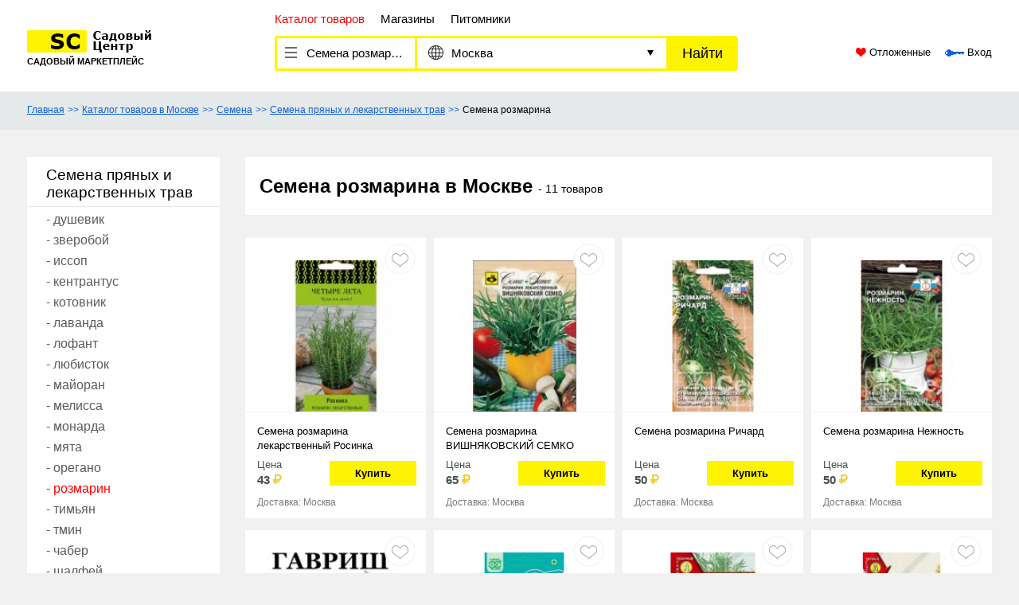

--- FILE ---
content_type: text/html; charset=utf-8
request_url: https://sadoviycentr.ru/tovari/semena-rozmarina/moskva/
body_size: 16635
content:
<!DOCTYPE html>
<html lang="ru">
<head>
    <meta name="format-detection" content="telephone=no">
    <meta name="viewport" content="width=device-width, initial-scale=1.0">
    <meta http-equiv="Content-Type" content="text/html; charset=utf-8">
    <title>Купить Семена розмарина в Москве - более 11 сортов | Садовый Центр</title>
	<meta name="Description" content="Маркетплейс посадочного материала в Москве, поможет найти и купить Семена розмарина по самой низкой цене в садовом интернет магазине или питомнике.">
	<meta name="Keywords" content=""> <link rel="icon" href="https://sadoviycentr.ru/favicon.png" type="image/png">
<meta name='wmail-verification' content='84714a19551a9e08a469e920df99c37c' />
<meta name="yandex-verification" content="7c71a45fb1af0990" />

<!-- Yandex.RTB -->
<script>window.yaContextCb=window.yaContextCb||[]</script>
<script src="https://yandex.ru/ads/system/context.js" async></script> <link href="/images/style.css" rel="stylesheet" type="text/css" media="all">
    <style>.nobr p{padding:0;margin:0}.clr{clear:both}.rel{position:relative}.error{font-size:11px;color:#900;background-color:#FFECEC;padding:1px 2px;border:1px solid #930;position:absolute;height:auto;top:-15px;left:10px;z-index:3;white-space:nowrap}.error b{background-image:url(/images/error.gif);background-repeat:no-repeat;position:absolute;height:8px;width:9px;left:-1px;bottom:-7px;display:block;z-index:3}.stars .error{top:-55px}.ajax-loading{opacity:.5}.dn{display:none!important}.control--checkbox .error{top:-70px;left:-30px}.card-product__body{width: 100%}.body--index h1{color:#fff}.pointer{cursor:pointer}.noselect{-webkit-touch-callout:none;-webkit-user-select:none;-khtml-user-select:none;-moz-user-select:none;-ms-user-select:none;user-select:none}.company-table > p{margin:15px}.pseudo-link{cursor:pointer;color:#000;text-decoration:none;-webkit-transition:color .3s ease;-o-transition:color .3s ease;transition:color .3s ease}.pseudo-link:hover{text-decoration:none;color:#e40a09}.reset-flex-grow{-webkit-box-flex:0;-webkit-flex-grow:0;-ms-flex-positive:0;flex-grow:0;-webkit-flex-shrink:0;-ms-flex-negative:0;flex-shrink:0;white-space:nowrap;overflow:hidden;text-overflow:ellipsis}.header-search__catalog{flex-basis:173px}.header-search__region{flex-basis:313px;padding-right:35px}.black-ph input::-webkit-input-placeholder{color:#000;opacity:1;font-size:.9375rem}.black-ph input:-moz-placeholder{color:#000;opacity:1;font-size:.9375rem}.black-ph input::-moz-placeholder{color:#000;opacity:1;font-size:.9375rem}.black-ph input:-ms-input-placeholder{color:#000;opacity:1;font-size:.9375rem}.black-ph input::-ms-input-placeholder{color:#000;opacity:1;font-size:.9375rem}.black-ph input::placeholder{color:#000;opacity:1;font-size:.9375rem}.header-search__region input{font-size:.9375rem;padding-bottom:2px;display:none}.header-search__region.header-search__input input{display:inline-block}.header-search__region.header-search__input .header-search__region-value{display:none}.header-search__region .icon-down-dir{right:16px}.header-regions__loading-indicator{display:none}.header-regions__loading .header-regions__sidebar{display:none}.header-regions__loading .header-regions__nav ul{visibility:hidden}.header-regions__loading .header-regions__nav{text-align:center;display:block;width:100%}.header-regions__loading .header-regions__loading-indicator{display:inline}.header-regions__nav,.header-cats__nav{width:100%}.js-region-all,.js-region-back{display:none}.header-regions__cities .js-region-all,.header-regions__cities .js-region-back{display:block}.header-search__region-value > span{color:#b4b4b4}.js-open.header-cats__loading{text-align:center;display:block;min-height:60px;line-height:60px}.header-cats__choose-all{position:relative}.header-cats__choose-all > span,.header-cats__choose-all > a{position:absolute;display:block;white-space:nowrap;left:40px;top:10px}#js-cats .header-cats__nav{margin-top:40px}.popup-content{background:#fff;max-width:500px;margin:auto;padding:20px 15px;border-radius:4px;position:relative}.popup-content p{margin:30px 0}.user-nav__item{margin:15px 0!important}.page--company h1 div{display:inline}.page--company h1 div p{display:inline;padding:0;margin:0}.filelist > div{position:relative;float:left;border:1px solid #aaa;margin-right:10px;margin-bottom:10px;width:81px;height:81px;display:flex;align-items:center}.filelist > div:after{content:"";display:block;clear:both}.filelist > div img{display:inline-block;margin:auto;max-width:79px;max-height:79px;vertical-align:middle}.filelist > div span{cursor:pointer;line-height:16px;display:block;position:absolute;right:2px;top:2px;color:#fff;background:#a00;width:18px;height:18px;text-align:center}.reviews-list__item.reviews-list__item-with-answer{margin-bottom:0;border-bottom:none;border-radius:3px 3px 0 0}.reviews-list__item.reviews-list__item-answer{border-radius:0 0 3px 3px}.reviews-list__author-answer{background-color:#006fff;padding:5px 10px;color:#fff;font-size:1rem;text-align:center;display:inline-block}.reviews-list__item-answer .reviews-list__right{background-color:#fffbb2;width:100%}.reviews-list__item-answer .reviews-list__right .reviews-list__body{color:#000}.header-user__img img.custom-avatar,.mobile-nav__user-img img.custom-avatar{max-width:42px;max-height:42px;top:0;left:0}.change-mail-step-2,.change-mail-step-3,.change-mail-step-4{display:none}form.current-step-2 .change-mail-step-2{display:block}form.current-step-3 .change-mail-step-2,form.current-step-3 .change-mail-step-3{display:block}form.current-step-4 .change-mail-step-2,form.current-step-4 .change-mail-step-3,form.current-step-4 .change-mail-step-4{display:block}#js-order-product,.modal-window{max-width:450px;margin:auto}.main-categories__more > span .icon-up-dir{display:none}.main-categories__more > span.showed i.icon-up-dir{display:inline}.main-categories__more > span.showed i.icon-down-dir{display:none!important}.main-categories__item--more a.showed img{transform:rotate(180deg)}.mark-text .rateit .rateit-selected{color:#e8a100}.text--catalog table{border:1px solid #f1f1f1;border-collapse:collapse;margin:30px 0;max-width:100%;overflow-x:auto}.text--catalog table th{border:1px solid #f1f1f1;font-weight:400;padding:10px;background:#f1f1f1}.text--catalog table td{border:1px solid #f1f1f1;padding:10px}pre{background:#f1f1f1;padding:20px 30px;tab-size:4;overflow-x:auto}.node-info-div{margin:10px 0}.node-info-div em{font-weight:700}.filelist .upload-import-file{height:35px;width:100%;border:none;background:#e5e9ea;border-radius:10px;padding:10px}.filelist .upload-import-file .delete{top:9px;right:10px}.filelist .upload-import-file .upload-progress{position:absolute;top:0;left:0;height:100%;background:#c9caca;border-radius:10px}.filelist .upload-import-file .filename{position:relative;z-index:1;overflow:hidden;text-overflow:ellipsis;max-width:90%;white-space:nowrap}.btn:disabled{opacity:.5}.shops__products--allcat{margin-top: 20px;font-size: 18px;font-weight: bold}.shops__products--allcat > a{font-size: 16px;font-weight: normal;text-decoration: none;background: #fef301;padding: 7px 13px}.mfp-bg{top:0;left:0;width:100%;height:100%;z-index:1042;overflow:hidden;position:fixed;background:#0b0b0b;opacity:.8}.mfp-wrap{top:0;left:0;width:100%;height:100%;z-index:1043;position:fixed;outline:none!important;-webkit-backface-visibility:hidden}.mfp-container{text-align:center;position:absolute;width:100%;height:100%;left:0;top:0;padding:0 8px;box-sizing:border-box}.mfp-container:before{content:'';display:inline-block;height:100%;vertical-align:middle}.mfp-align-top .mfp-container:before{display:none}.mfp-content{position:relative;display:inline-block;vertical-align:middle;margin:0 auto;text-align:left;z-index:1045}.mfp-inline-holder .mfp-content,.mfp-ajax-holder .mfp-content{width:100%;cursor:auto}.mfp-ajax-cur{cursor:progress}.mfp-zoom-out-cur,.mfp-zoom-out-cur .mfp-image-holder .mfp-close{cursor:-moz-zoom-out;cursor:-webkit-zoom-out;cursor:zoom-out}.mfp-zoom{cursor:pointer;cursor:-webkit-zoom-in;cursor:-moz-zoom-in;cursor:zoom-in}.mfp-auto-cursor .mfp-content{cursor:auto}.mfp-close,.mfp-arrow,.mfp-preloader,.mfp-counter{-webkit-user-select:none;-moz-user-select:none;user-select:none}.mfp-loading.mfp-figure{display:none}.mfp-hide{display:none!important}.mfp-preloader{color:#CCC;position:absolute;top:50%;width:auto;text-align:center;margin-top:-.8em;left:8px;right:8px;z-index:1044}.mfp-preloader a{color:#CCC}.mfp-preloader a:hover{color:#FFF}.mfp-s-ready .mfp-preloader{display:none}.mfp-s-error .mfp-content{display:none}button.mfp-close,button.mfp-arrow{overflow:visible;cursor:pointer;background:transparent;border:0;-webkit-appearance:none;display:block;outline:none;padding:0;z-index:1046;box-shadow:none;touch-action:manipulation}button::-moz-focus-inner{padding:0;border:0}.mfp-close{width:44px;height:44px;line-height:44px;position:absolute;right:0;top:0;text-decoration:none;text-align:center;opacity:.65;padding:0 0 18px 10px;color:#FFF;font-style:normal;font-size:28px;font-family:Arial,Baskerville,monospace}.mfp-close:hover,.mfp-close:focus{opacity:1}.mfp-close:active{top:1px}.mfp-close-btn-in .mfp-close{color:#333}.mfp-image-holder .mfp-close,.mfp-iframe-holder .mfp-close{color:#FFF;right:-6px;text-align:right;padding-right:6px;width:100%}.mfp-counter{position:absolute;top:0;right:0;color:#CCC;font-size:12px;line-height:18px;white-space:nowrap}.mfp-arrow{position:absolute;opacity:.65;margin:0;top:50%;margin-top:-55px;padding:0;width:90px;height:110px;-webkit-tap-highlight-color:transparent}.mfp-arrow:active{margin-top:-54px}.mfp-arrow:hover,.mfp-arrow:focus{opacity:1}.mfp-arrow:before,.mfp-arrow:after{content:'';display:block;width:0;height:0;position:absolute;left:0;top:0;margin-top:35px;margin-left:35px;border:medium inset transparent}.mfp-arrow:after{border-top-width:13px;border-bottom-width:13px;top:8px}.mfp-arrow:before{border-top-width:21px;border-bottom-width:21px;opacity:.7}.mfp-arrow-left{left:0}.mfp-arrow-left:after{border-right:17px solid #FFF;margin-left:31px}.mfp-arrow-left:before{margin-left:25px;border-right:27px solid #3F3F3F}.mfp-arrow-right{right:0}.mfp-arrow-right:after{border-left:17px solid #FFF;margin-left:39px}.mfp-arrow-right:before{border-left:27px solid #3F3F3F}.mfp-iframe-holder{padding-top:40px;padding-bottom:40px}.mfp-iframe-holder .mfp-content{line-height:0;width:100%;max-width:900px}.mfp-iframe-holder .mfp-close{top:-40px}.mfp-iframe-scaler{width:100%;height:0;overflow:hidden;padding-top:56.25%}.mfp-iframe-scaler iframe{position:absolute;display:block;top:0;left:0;width:100%;height:100%;box-shadow:0 0 8px rgba(0,0,0,0.6);background:#000}img.mfp-img{width:auto;max-width:100%;height:auto;display:block;line-height:0;box-sizing:border-box;padding:40px 0;margin:0 auto}.mfp-figure{line-height:0}.mfp-figure:after{content:'';position:absolute;left:0;top:40px;bottom:40px;display:block;right:0;width:auto;height:auto;z-index:-1;box-shadow:0 0 8px rgba(0,0,0,0.6);background:#444}.mfp-figure small{color:#BDBDBD;display:block;font-size:12px;line-height:14px}.mfp-figure figure{margin:0}.mfp-bottom-bar{margin-top:-36px;position:absolute;top:100%;left:0;width:100%;cursor:auto}.mfp-title{text-align:left;line-height:18px;color:#F3F3F3;word-wrap:break-word;padding-right:36px}.mfp-image-holder .mfp-content{max-width:100%}.mfp-gallery .mfp-image-holder .mfp-figure{cursor:pointer}@media screen and (max-width: 800px) and (orientation: landscape),screen and (max-height: 300px){.mfp-img-mobile .mfp-image-holder{padding-left:0;padding-right:0}.mfp-img-mobile img.mfp-img{padding:0}.mfp-img-mobile .mfp-figure:after{top:0;bottom:0}.mfp-img-mobile .mfp-figure small{display:inline;margin-left:5px}.mfp-img-mobile .mfp-bottom-bar{background:rgba(0,0,0,0.6);bottom:0;margin:0;top:auto;padding:3px 5px;position:fixed;box-sizing:border-box}.mfp-img-mobile .mfp-bottom-bar:empty{padding:0}.mfp-img-mobile .mfp-counter{right:5px;top:3px}.mfp-img-mobile .mfp-close{top:0;right:0;width:35px;height:35px;line-height:35px;background:rgba(0,0,0,0.6);position:fixed;text-align:center;padding:0}}@media all and (max-width: 900px){.mfp-arrow{-webkit-transform:scale(0.75);transform:scale(0.75)}.mfp-arrow-left{-webkit-transform-origin:0;transform-origin:0}.mfp-arrow-right{-webkit-transform-origin:100%;transform-origin:100%}.mfp-container{padding-left:6px;padding-right:6px}}.product-info__meta-data{margin-top:20px}.product-info__meta-data p{font-size:14px;color:#000;margin-bottom:5px}.product-info__meta-data p:nth-child(2){margin-bottom:0}#js-send-message textarea{font-size:.75rem;line-height:.9rem}div.form-nav__list.form-nav__list-checkboxes{padding:0;margin:0;display:block;border:none;width:100%;margin-top:10px}div.form-nav__list.form-nav__list-checkboxes label{margin-bottom:5px;color:#016efd!important;font-weight:700}ul.form-nav__list.form-nav__list-checkboxes{display:block;-webkit-column-count:3;-moz-column-count:3;column-count:3;border:none;width:100%}.form-nav__list.form-nav__list-checkboxes .control--checkbox label .control__mark{height:16px;width:16px}.form-nav__list.form-nav__list-checkboxes .control--checkbox label .control__mark:after{left:4px;top:0;width:3px;height:8px}.form-nav__list.form-nav__list-checkboxes .control--checkbox label{padding-left:25px;font-size:14px;color:#434343}ul.form-nav__list.form-nav__list-checkboxes .form-nav__item-title{color:#016efd!important;font-weight:700}.page-feedback .feedback--form{width:calc(100% - 180px);margin:30px 90px;margin-top:50px}.page-feedback .feedback--form h2{font-size:20px;position:relative;padding-left:69px;margin-bottom:28px}.page-feedback .feedback--form h2:before{display:inline-block;height:45px;width:45px;content:"";background:url(/images/feedback.png);position:absolute;left:9px;top:-9px}.page-feedback .feedback--form form{border-top:2px solid #f1f1f1;border-bottom:2px solid #f1f1f1}.page-feedback .feedback--form label{font-size:16px;font-weight:700;margin-bottom:10px}.page-feedback .feedback--form .control-btn{text-align:center;width:100%;margin:18px 0}.page-feedback .feedback--form .control-btn button{padding-left:30px;padding-right:30px}.feedback--form .feedback--left{width:30%;float:left;padding-top:18px}.feedback--form .feedback--right{width:calc(70% - 40px);float:right;border-left:2px solid #f1f1f1;padding-left:40px;padding-top:18px}.feedback--form .feedback--right textarea{width:100%;height:190px;border:1px solid #a7a7a7;resize:none;border-radius:5px}.feedback--form .feedback--left .control input{width:100%!important;height:45px!important;border:1px solid #a7a7a7!important;border-radius:5px!important;margin-bottom:30px!important}.feedback-upload,.feedback-upload:hover{border:1px solid #bab9b9;color:#000;font-size:18px;font-weight:700;line-height:32px;width:100%;background:#d7d7d7!important;position:relative}.feedback-upload:before{background:url(/images/clip.png) no-repeat;display:inline-block;width:21px;height:27px;content:"";position:absolute;top:5px;margin-left:-30px}.delete-converter-item:before{display:inline-block;content:'';width:24px;height:24px;background:url(/images/icons/delete.png) no-repeat;margin-right:10px;position:relative;top:7px}.user-notices.user-notices-converter .user-notices__item{border-bottom:1px solid #aaa;padding:24px 10px;margin-bottom:0}.user-notices.user-notices-converter .user-notices__img{text-align:center;width:150px}.user-notices.user-notices-converter .user-notices__info{margin-top:10px}.user-notices.user-notices-converter .user-notices__finish{width:100px;margin-top:30px}.user-notices.user-notices-converter .user-notices__finish a{text-decoration:none}.user-notices.user-notices-converter .converter-items-multi .user-notices__finish{width:70%;margin-top:0px}.converter-items-multi ul.form-nav__list.form-nav__list-checkboxes{-webkit-column-count:2;-moz-column-count:2;column-count:2}.converter-items-multi ul.form-nav__list.form-nav__list-checkboxes li{text-align: left}.user-notices.user-notices-converter .user-notices__img{min-height:100px;border:none}.user-notices.user-notices-converter .user-notices__img img{max-height:100px;margin: auto;border: 1px solid #adadad;padding: 5px}.user-notices.user-notices-converter .converter-items-multi .user-notices__finish .user-notices__label{margin-top: 0}.profile-block__body--cats.cats-cnv{position: relative}.profile-block__body--cats.cats-cnv .form-nav__item{margin-bottom: 0px; padding-bottom: 3px; padding-top: 7px; position: static}.profile-block__body--cats.cats-cnv .form-nav__list--sub{z-index: 10; min-height: 100%}.btn.btn-add-row{height: 30px; width: auto; line-height: 20px; min-width: 20px; text-align: center; padding: 0 10px; display: block}.drop-row{position: absolute;width: 33px;height: 33px;color: #c0392b;top:0;right:0;text-align: center; cursor: pointer;z-index: 2}.mobile-nav__catalog_page{display: none}.products__item.products__item-new .card-product__body:after{content: '';display: block;clear: both}.products__item.products__item-new .card-product__title{font-weight: normal;font-size: 13px;height: 52px;overflow: hidden}.products__item.products__item-new .card-product__price{font-weight: normal;font-size: 13px;padding-top:5px;float:left}.products__item.products__item-new .card-product__price div{font-weight: bold;font-size: 15px}.products__item.products__item-new .card-product__buy-list{cursor:pointer;margin-top:10px;width: 109px;background:#fef301;padding:6px 0;text-decoration: none; font-weight: bold;display: inline-block;text-align: center;float:right;margin-right: 12px;font-size: 13px}.products__item.products__item-new .card-product__buy-list.card-product__ask-price-list{float:none;margin:0 auto;display: block;margin-top:10px}.products__item.products__item-new .card-product__shipping{text-align: left;font-size: 12px;color: rgb(123, 121, 121);padding:0 15px;clear: both;padding-top:10px;white-space: nowrap;text-overflow: ellipsis;overflow: hidden}.products__item.products__item-new .card-product{padding-bottom:10px;position: relative}.products__item.products__item-new .postpone__list-bnt{position: absolute;top:7px;right:13px;cursor: pointer;border: 2px solid #f6f7f7; border-radius: 50%;display: inline-block;height: 39px;width: 39px;text-indent: -9999px;background: url(/images/hearts.png) no-repeat center 10px;background-color: #fff}.products__item.products__item-new .postpone__list-bnt:hover,.products__item.products__item-new .postpone__list-bnt.active{background-position:center -21px}.card-shop .control--stars{margin-top:7px;text-align: center}.card-shop .card-shop__logo img{margin: 5px 0}.card-shop__reviews{color:#055ece;font-size:.875rem;line-height:.9375rem;text-align:center;display: block;margin-top: 4px;text-decoration: none;font-size:14px}.card-shop.card-shop__new{align-items: flex-start;padding-bottom: 5px}.card-shop.card-shop__new .card-shop__catalog{display: inline-block;margin-top: 20px}.card-shop.card-shop__new .card-shop__products{padding-bottom:10px}.card-shop.card-shop__new .rateit-font{font-size: 1.1125rem;line-height: 1.1125rem}.card-shop.card-shop__new .card-shop__title span{color: rgb(154, 154, 154);font-size: 14px;position: relative;top:-2px;margin-left: 3px}.reviews-list__author > small{color: rgb(154, 154, 154)}.card-shop.card-shop__new .card-shop__type,.card-shop.card-shop__new .card-shop__mobile-count{display: none}.product-desc__tabs .product-desc__tab{background: #f4f4f4;color:#454545;cursor: pointer;user-select: none;font-size: 14px;border:1px solid #d7d7d7;border-right: none;padding-left:45px;padding-right: 45px}.product-desc__tabs .product-desc__tab:last-child{border-right:1px solid #d7d7d7}.product-desc__tabs .product-desc__tab.active{position:relative;background: #f4f4f4;color:#454545;cursor: default}.product-desc__tabs .product-desc__tab.active:after{content: "";display: block;height: 3px;width: 100%;background: #ffcd00;position: absolute;left: 0px;bottom: 0px;padding-right: 1px}.product-desc__tabs .product-desc__tab .sm{display: none}.product-desc__tabs-content{display: none}.product-desc__tabs-content.active{display: block}.product-desc__tabs-content.transparent{background: transparent;padding:0}.product-desc__tabs-content.transparent .text:first-child{margin-top: 0;margin-bottom: 10px}.product-desc__tabs-content.transparent .text:last-child{margin-top: 10px}.discount__list-label{width: 39px;height: 39px;border-radius: 50%;display: inline-block; position: absolute;top: 7px;left: 13px;line-height: 39px;background-color: #f11924; color:#fff;text-align: center;font-size: 13px;font-weight: bold}.lg-header-shop-phone{text-align: center}.lg-header-shop-phone .header-shop-phone.js-header-shop-phone{text-align: center;padding-bottom: 4px}.header-shop-phone.js-header-shop-phone{text-decoration:underline;cursor: pointer}.sm-header-shop-phone{display: none!important}.price-field:disabled{opacity: .3}#category_error{top:10px}.product-info__right{padding: 15px}.seller-block--title{text-align: center;font-size:16px; color:#868686;font-weight: bold;margin-bottom: 15px}.seller-block--row{border-bottom: 1px solid #ebebeb;margin-bottom:20px;padding-bottom: 20px}.seller-block--row .seller-block-cell{display: inline-block;width: 49%}.seller-block--row .seller-title{display: inline-block;width: 100%;white-space: nowrap;text-overflow: ellipsis;overflow: hidden;color:#005ee0;text-decoration: none}.seller-block--row .rateit-range{font-size: 12px}.seller-block--row .rateit .rateit-selected{color:#ffa300}.seller-block--row .reviews-count{text-decoration:none;font-size: 12px;color:#9d9aa8;position: relative;top:-2px;display: inline-block;margin-left: 5px}.seller-block-phone{position: relative;top:-7px;right: -10px}.seller-block-phone, .seller-block-phone a{color:#000;text-align: center;font-size: 13px}.seller-block-phone a:not(.phone-link){text-decoration: underline;font-size: 15px}.seller-block-phone a.phone-link{text-decoration: none;display: block}.seller-buy{text-align: center;position: relative;top:-7px;right: -10px}.seller-buy .buy-btn{text-decoration: underline;background: #ffd500;border-radius: 5px;padding: 10px 15px;text-decoration: none;color:#000;font-size: 14px}.seller-price span{font-weight: bold}.seller-more{text-align: center}.seller-more .seller-more--btn{text-decoration:none;color:#005ee0}.no-more-link .seller-block--row:last-child{border-bottom: none;padding-bottom: 0}.seller-no-offers *{text-align: center;color:#9d9aa8;margin-top:40px}.seller-block--row.loading{display: none!important}.category-filter--mobile{display: none}.change-price-group{margin:15px 0}.change-price-group .control{display: inline-block;width: 130px;margin:0 10px}.change-price-group input:disabled,.change-price-group .select2-container--disabled{opacity: .4}body .change-price-group .control input{display: block; width: 100%; border: 1px solid #a7a7a7; height: 35px!important; -webkit-border-radius: 2px; border-radius: 2px; padding: 0 18px; font-size: 1rem; line-height: 1.2rem; color: #000; background: #fff}.planing-table{width: 100%;border-collapse: collapse;border: 1px solid;border: 1px solid #d7d7d7}.planing-table td, .planing-table th{border: 1px solid #d7d7d7;padding: 10px}.planing-table td.work-name, .planing-table th.work-name{text-align: left;font-size: 14px}.planing-table tr:nth-child(even){background: #f4f4f4}.planing-table td:not(.work-name), .planing-table th:not(.work-name){width:40px;padding: 0}.planing-table td:not(.work-name) div{width:40px;padding: 0;position: relative}.planing-table td:not(.work-name) span{display: block;position: absolute;height: 15px;width: 100%;top:50%;transform: translateY(-50%)}.planing-table .work-dates{display: none}@media all and (max-width: 991px){.page-feedback .feedback--form{width:calc(100%);margin:30px 0}.feedback--form .feedback--left{width:100%;float:none;padding-top:18px}.feedback--form .feedback--right{width:100%;float:none;border-left:none;padding-left:0}.mobile-nav__catalog_page{display: block;margin-bottom: 15px!important}.confirmed-company{display: none}.product-desc__tabs .product-desc__tab span{display: none}.product-desc__tabs .product-desc__tab span.sm{display: inline-block}.sm-header-shop-phone{display: block!important}.lg-header-shop-phone{display: none!important}}.header-shop-logo img{max-height:80px!important;width:auto!important;height:auto!important;max-width:180px!important}@media only screen and (max-width: 991px){.header-shop-logo img{max-height:42px!important;width:auto!important;max-width:180px!important}}@media only screen and (max-width: 767px){.category-filter--mobile{display: block}.category-filter--desktop{display: none}ul.form-nav__list.form-nav__list-checkboxes{display:block;-webkit-column-count:1;-moz-column-count:1;column-count:1;border:none;width:100%}.header-top{display:none!important}.page-header{margin-top:-5px;margin-bottom: 5px}.profile-block-tab{width:100%}.body--shop .header-top{display:block!important}.body--shop .header-top .header-user{display:none!important}.page--company h1 div{display:none}.reviews-list__item-answer .reviews-list__right{background-color:#fff}.page-header__filter .action{width:100%;padding-left:10px}.form-nav__list{width:100%!important}.profile-block__body--cats ul.form-nav__list--sub{display:none!important;position:static;border:none;padding-left:25px;margin-bottom:0}.profile-block__body--cats ul.form-nav__list--sub.current-open{display:block!important}.card-shop.card-shop__new .card-shop__img{display: none}.card-shop.card-shop__new .card-shop__contacts{white-space: nowrap;overflow: hidden;text-overflow: ellipsis}.card-shop.card-shop__new .card-shop__contacts .card-shop__phone{display: none}.card-shop.card-shop__new .card-shop__title{margin-bottom: 0px}.card-shop.card-shop__new .card-shop__title span{display: none}.card-shop.card-shop__new .card-shop__type{color: rgb(154, 154, 154);font-size: 14px;display: inline-block;margin-bottom: 5px}.card-shop.card-shop__new .card-shop__catalog{display:inline-block;max-width:100%;width:auto!important;margin-top: 8px;margin-bottom: 4px;white-space: nowrap;overflow: hidden;text-overflow: ellipsis}.card-shop.card-shop__new .card-shop__mobile-count{font-weight:normal;display: inline-block;color: #000;font-size: .875rem;line-height: .9375rem;text-align: center}.container_page--description .text{margin:10px 0px}.page-shops__item{margin-bottom: 0;border-bottom: 1px solid #f2f2f2}.planing-table .work-dates{display: table-cell;border: 1px solid #d7d7d7;padding: 10px!important}.planing-table td.work-dates{white-space: nowrap}.planing-table .work-month{display: none!important}.planing-table td.work-dates, .planing-table th.work-dates{text-align: left;font-size: 14px}}@media all and (max-width: 606px){.mobile-nav__catalog_page{margin:0 -15px}.products__item.products__item-new .card-product__title{font-size: 16px;line-height: 22px;height: auto;margin-bottom: 10px}.products__item.products__item-new .postpone__list-bnt{display: none}.products__item.products__item-new .card-product__shipping{padding: 0;white-space: normal}.products__item.products__item-new .card-product__shipping:before{content: '';clear: both;display: block;height: 20px}.products__item.products__item-new .card-product__price div{font-size: 20px;margin-top:3px}.products__item.products__item-new .card-product__buy-list{float:right!important;margin-right: 0;margin-top:23px;width: 119px;font-size:15px;padding:8px 0}.container_page--description .text{margin:10px -15px}.discount__list-label{top: auto;bottom: 7px;left: 75px}.product-cat-price li{display: block!important;margin: 15px 0;width: 100%}.change-price-group .control.control-money{margin-top:10px;margin-left: 27px}}@media all and (max-width: 500px){.popup-content{max-width:300px}.g-recaptcha{transform:scale(0.90);-webkit-transform:scale(0.90);transform-origin:0 0;-webkit-transform-origin:0 0}.shops__products--allcat > a{display: inline-block;width:auto;margin-top:15px}.product-desc__tab{width: 100%;margin:5px;border: 1px solid #d7d7d7;text-align: center;margin-left: 0}}@media only screen and (max-width: 440px){.products__item.products__item-new .card-product__buy-list{margin-top:13px}.discount__list-label{left:45px}}@media only screen and (max-width: 436px){.user-notices.user-notices-converter{text-align: center}.user-notices.user-notices-converter .converter-items-multi .user-notices__finish{width: 100%;max-width: 100%}}@media only screen and (max-width: 370px){.products__item.products__item-new .card-product__price{float:none!important}.products__item.products__item-new .card-product__buy-list{float:none!important;width: 100%}}.select2-results__message{font-size:13px;color:#aaa}.select2-container{box-sizing:border-box;display:inline-block;margin:0;position:relative;vertical-align:middle}.select2-container .select2-selection--single{width:100%!important;box-sizing:border-box;cursor:pointer;display:block;height:35px;user-select:none;-webkit-user-select:none;outline:none!important}.select2-container .select2-selection--single .select2-selection__rendered{display:block;padding-left:18px;padding-right:20px;overflow:hidden;text-overflow:ellipsis;white-space:nowrap}.select2-container .select2-selection--single .select2-selection__clear{position:relative}.select2-container[dir="rtl"] .select2-selection--single .select2-selection__rendered{padding-right:8px;padding-left:20px}.select2-container .select2-selection--multiple{box-sizing:border-box;cursor:pointer;display:block;min-height:32px;user-select:none;-webkit-user-select:none}.select2-container .select2-selection--multiple .select2-selection__rendered{display:inline-block;overflow:hidden;padding-left:8px;text-overflow:ellipsis;white-space:nowrap}.select2-container .select2-search--inline{float:left}.select2-container .select2-search--inline .select2-search__field{box-sizing:border-box;border:none;font-size:100%;margin-top:5px;padding:0}.select2-container .select2-search--inline .select2-search__field::-webkit-search-cancel-button{-webkit-appearance:none}.select2-dropdown{background-color:#fff;border:1px solid #aaa;border-radius:4px;box-sizing:border-box;display:block;position:absolute;left:-100000px;width:100%;z-index:1051}.select2-results{display:block}.select2-results__options{list-style:none;margin:0;padding:0}.select2-results__option{padding:6px;user-select:none;-webkit-user-select:none}.select2-results__option[aria-selected]{cursor:pointer}.select2-container--open .select2-dropdown{left:0}.select2-container--open .select2-dropdown--above{border-bottom:none;border-bottom-left-radius:0;border-bottom-right-radius:0}.select2-container--open .select2-dropdown--below{border-top:none;border-top-left-radius:0;border-top-right-radius:0}.select2-search--dropdown{display:block;padding:4px}.select2-search--dropdown .select2-search__field{padding:4px;width:100%;box-sizing:border-box}.select2-search--dropdown .select2-search__field::-webkit-search-cancel-button{-webkit-appearance:none}.select2-search--dropdown.select2-search--hide{display:none}.select2-close-mask{border:0;margin:0;padding:0;display:block;position:fixed;left:0;top:0;min-height:100%;min-width:100%;height:auto;width:auto;opacity:0;z-index:99;background-color:#fff;filter:alpha(opacity=0)}.select2-hidden-accessible{border:0!important;clip:rect(0 0 0 0)!important;-webkit-clip-path:inset(50%)!important;clip-path:inset(50%)!important;height:1px!important;overflow:hidden!important;padding:0!important;position:absolute!important;width:1px!important;white-space:nowrap!important}.select2-container--default .select2-selection--single{background-color:#fff;border:1px solid #a7a7a7}.select2-container--default .select2-selection--single .select2-selection__rendered{color:#444;line-height:35px}.select2-container--default .select2-selection--single .select2-selection__clear{cursor:pointer;float:right;font-weight:700}.select2-container--default .select2-selection--single .select2-selection__placeholder{color:#999}.select2-container--default .select2-selection--single .select2-selection__arrow{height:33px;position:absolute;top:1px;right:1px;width:30px}.select2-container--default .select2-selection--single .select2-selection__arrow b{border-color:#888 transparent transparent;border-style:solid;border-width:5px 4px 0;height:0;left:50%;margin-left:-4px;margin-top:-2px;position:absolute;top:50%;width:0}.select2-container--default[dir="rtl"] .select2-selection--single .select2-selection__clear{float:left}.select2-container--default[dir="rtl"] .select2-selection--single .select2-selection__arrow{left:1px;right:auto}.select2-container--default.select2-container--disabled .select2-selection--single{background-color:#eee;cursor:default}.select2-container--default.select2-container--disabled .select2-selection--single .select2-selection__clear{display:none}.select2-container--default.select2-container--open .select2-selection--single .select2-selection__arrow b{border-color:transparent transparent #888;border-width:0 4px 5px}.select2-container--default .select2-selection--multiple{background-color:#fff;border:1px solid #aaa;border-radius:4px;cursor:text}.select2-container--default .select2-selection--multiple .select2-selection__rendered{box-sizing:border-box;list-style:none;margin:0;padding:0 5px;width:100%}.select2-container--default .select2-selection--multiple .select2-selection__rendered li{list-style:none}.select2-container--default .select2-selection--multiple .select2-selection__placeholder{color:#999;margin-top:5px;float:left}.select2-container--default .select2-selection--multiple .select2-selection__clear{cursor:pointer;float:right;font-weight:700;margin-top:5px;margin-right:10px}.select2-container--default .select2-selection--multiple .select2-selection__choice{background-color:#e4e4e4;border:1px solid #aaa;border-radius:4px;cursor:default;float:left;margin-right:5px;margin-top:5px;padding:0 5px}.select2-container--default .select2-selection--multiple .select2-selection__choice__remove{color:#999;cursor:pointer;display:inline-block;font-weight:700;margin-right:2px}.select2-container--default .select2-selection--multiple .select2-selection__choice__remove:hover{color:#333}.select2-container--default[dir="rtl"] .select2-selection--multiple .select2-selection__choice,.select2-container--default[dir="rtl"] .select2-selection--multiple .select2-selection__placeholder,.select2-container--default[dir="rtl"] .select2-selection--multiple .select2-search--inline{float:right}.select2-container--default[dir="rtl"] .select2-selection--multiple .select2-selection__choice{margin-left:5px;margin-right:auto}.select2-container--default[dir="rtl"] .select2-selection--multiple .select2-selection__choice__remove{margin-left:2px;margin-right:auto}.select2-container--default.select2-container--focus .select2-selection--multiple{border:solid #000 1px;outline:0}.select2-container--default.select2-container--disabled .select2-selection--multiple{background-color:#eee;cursor:default}.select2-container--default.select2-container--disabled .select2-selection__choice__remove{display:none}.select2-container--default.select2-container--open.select2-container--above .select2-selection--single,.select2-container--default.select2-container--open.select2-container--above .select2-selection--multiple{border-top-left-radius:0;border-top-right-radius:0}.select2-container--default.select2-container--open.select2-container--below .select2-selection--single,.select2-container--default.select2-container--open.select2-container--below .select2-selection--multiple{border-bottom-left-radius:0;border-bottom-right-radius:0}.select2-container--default .select2-search--dropdown .select2-search__field{border:1px solid #aaa}.select2-container--default .select2-search--inline .select2-search__field{background:transparent;border:none;outline:0;box-shadow:none;-webkit-appearance:textfield}.select2-container--default .select2-results > .select2-results__options{max-height:200px;overflow-y:auto}.select2-container--default .select2-results__option[role=group]{padding:0}.select2-container--default .select2-results__option[aria-disabled=true]{color:#999}.select2-container--default .select2-results__option[aria-selected=true]{background-color:#ddd}.select2-container--default .select2-results__option .select2-results__option{padding-left:1em}.select2-container--default .select2-results__option .select2-results__option .select2-results__group{padding-left:0}.select2-container--default .select2-results__option .select2-results__option .select2-results__option{margin-left:-1em;padding-left:2em}.select2-container--default .select2-results__option .select2-results__option .select2-results__option .select2-results__option{margin-left:-2em;padding-left:3em}.select2-container--default .select2-results__option .select2-results__option .select2-results__option .select2-results__option .select2-results__option{margin-left:-3em;padding-left:4em}.select2-container--default .select2-results__option .select2-results__option .select2-results__option .select2-results__option .select2-results__option .select2-results__option{margin-left:-4em;padding-left:5em}.select2-container--default .select2-results__option .select2-results__option .select2-results__option .select2-results__option .select2-results__option .select2-results__option .select2-results__option{margin-left:-5em;padding-left:6em}.select2-container--default .select2-results__option--highlighted[aria-selected]{background-color:#5897fb;color:#fff}.select2-container--default .select2-results__group{cursor:default;display:block;padding:6px}.select2-container--classic .select2-selection--single{background-color:#f7f7f7;border:1px solid #aaa;border-radius:4px;outline:0;background-image:-webkit-linear-gradient(top,white 50%,#eee 100%);background-image:-o-linear-gradient(top,white 50%,#eee 100%);background-image:linear-gradient(to bottom,white 50%,#eee 100%);background-repeat:repeat-x;filter:progid:DXImageTransform.Microsoft.gradient(startColorstr='#FFFFFFFF',endColorstr='#FFEEEEEE',GradientType=0)}.select2-container--classic .select2-selection--single:focus{border:1px solid #5897fb}.select2-container--classic .select2-selection--single .select2-selection__rendered{color:#444;line-height:28px}.select2-container--classic .select2-selection--single .select2-selection__clear{cursor:pointer;float:right;font-weight:700;margin-right:10px}.select2-container--classic .select2-selection--single .select2-selection__placeholder{color:#999}.select2-container--classic .select2-selection--single .select2-selection__arrow{background-color:#ddd;border:none;border-left:1px solid #aaa;border-top-right-radius:4px;border-bottom-right-radius:4px;height:26px;position:absolute;top:1px;right:1px;width:20px;background-image:-webkit-linear-gradient(top,#eee 50%,#ccc 100%);background-image:-o-linear-gradient(top,#eee 50%,#ccc 100%);background-image:linear-gradient(to bottom,#eee 50%,#ccc 100%);background-repeat:repeat-x;filter:progid:DXImageTransform.Microsoft.gradient(startColorstr='#FFEEEEEE',endColorstr='#FFCCCCCC',GradientType=0)}.select2-container--classic .select2-selection--single .select2-selection__arrow b{border-color:#888 transparent transparent;border-style:solid;border-width:5px 4px 0;height:0;left:50%;margin-left:-4px;margin-top:-2px;position:absolute;top:50%;width:0}.select2-container--classic[dir="rtl"] .select2-selection--single .select2-selection__clear{float:left}.select2-container--classic[dir="rtl"] .select2-selection--single .select2-selection__arrow{border:none;border-right:1px solid #aaa;border-radius:0;border-top-left-radius:4px;border-bottom-left-radius:4px;left:1px;right:auto}.select2-container--classic.select2-container--open .select2-selection--single{border:1px solid #5897fb}.select2-container--classic.select2-container--open .select2-selection--single .select2-selection__arrow{background:transparent;border:none}.select2-container--classic.select2-container--open .select2-selection--single .select2-selection__arrow b{border-color:transparent transparent #888;border-width:0 4px 5px}.select2-container--classic.select2-container--open.select2-container--above .select2-selection--single{border-top:none;border-top-left-radius:0;border-top-right-radius:0;background-image:-webkit-linear-gradient(top,white 0%,#eee 50%);background-image:-o-linear-gradient(top,white 0%,#eee 50%);background-image:linear-gradient(to bottom,white 0%,#eee 50%);background-repeat:repeat-x;filter:progid:DXImageTransform.Microsoft.gradient(startColorstr='#FFFFFFFF',endColorstr='#FFEEEEEE',GradientType=0)}.select2-container--classic.select2-container--open.select2-container--below .select2-selection--single{border-bottom:none;border-bottom-left-radius:0;border-bottom-right-radius:0;background-image:-webkit-linear-gradient(top,#eee 50%,white 100%);background-image:-o-linear-gradient(top,#eee 50%,white 100%);background-image:linear-gradient(to bottom,#eee 50%,white 100%);background-repeat:repeat-x;filter:progid:DXImageTransform.Microsoft.gradient(startColorstr='#FFEEEEEE',endColorstr='#FFFFFFFF',GradientType=0)}.select2-container--classic .select2-selection--multiple{background-color:#fff;border:1px solid #aaa;border-radius:4px;cursor:text;outline:0}.select2-container--classic .select2-selection--multiple:focus{border:1px solid #5897fb}.select2-container--classic .select2-selection--multiple .select2-selection__rendered{list-style:none;margin:0;padding:0 5px}.select2-container--classic .select2-selection--multiple .select2-selection__clear{display:none}.select2-container--classic .select2-selection--multiple .select2-selection__choice{background-color:#e4e4e4;border:1px solid #aaa;border-radius:4px;cursor:default;float:left;margin-right:5px;margin-top:5px;padding:0 5px}.select2-container--classic .select2-selection--multiple .select2-selection__choice__remove{color:#888;cursor:pointer;display:inline-block;font-weight:700;margin-right:2px}.select2-container--classic .select2-selection--multiple .select2-selection__choice__remove:hover{color:#555}.select2-container--classic[dir="rtl"] .select2-selection--multiple .select2-selection__choice{float:right;margin-left:5px;margin-right:auto}.select2-container--classic[dir="rtl"] .select2-selection--multiple .select2-selection__choice__remove{margin-left:2px;margin-right:auto}.select2-container--classic.select2-container--open .select2-selection--multiple{border:1px solid #5897fb}.select2-container--classic.select2-container--open.select2-container--above .select2-selection--multiple{border-top:none;border-top-left-radius:0;border-top-right-radius:0}.select2-container--classic.select2-container--open.select2-container--below .select2-selection--multiple{border-bottom:none;border-bottom-left-radius:0;border-bottom-right-radius:0}.select2-container--classic .select2-search--dropdown .select2-search__field{border:1px solid #aaa;outline:0}.select2-container--classic .select2-search--inline .select2-search__field{outline:0;box-shadow:none}.select2-container--classic .select2-dropdown{background-color:#fff;border:1px solid transparent}.select2-container--classic .select2-dropdown--above{border-bottom:none}.select2-container--classic .select2-dropdown--below{border-top:none}.select2-container--classic .select2-results > .select2-results__options{max-height:200px;overflow-y:auto}.select2-container--classic .select2-results__option[role=group]{padding:0}.select2-container--classic .select2-results__option[aria-disabled=true]{color:grey}.select2-container--classic .select2-results__option--highlighted[aria-selected]{background-color:#3875d7;color:#fff}.select2-container--classic .select2-results__group{cursor:default;display:block;padding:6px}.select2-container--classic.select2-container--open .select2-dropdown{border-color:#5897fb}.datepicker-container{background-color:#fff;direction:ltr;font-size:12px;left:0;line-height:30px;position:fixed;top:0;-ms-touch-action:none;touch-action:none;-webkit-user-select:none;-moz-user-select:none;-ms-user-select:none;user-select:none;width:210px;z-index:-1;-webkit-tap-highlight-color:transparent;-webkit-touch-callout:none}.datepicker-container:after,.datepicker-container:before{border:5px solid transparent;content:" ";display:block;height:0;position:absolute;width:0}.datepicker-dropdown{border:1px solid #ccc;box-shadow:0 3px 6px #ccc;box-sizing:content-box;position:absolute;z-index:1}.datepicker-inline{position:static}.datepicker-top-left,.datepicker-top-right{border-top-color:#62a7b6}.datepicker-top-left:after,.datepicker-top-left:before,.datepicker-top-right:after,.datepicker-top-right:before{border-top:0;left:10px;top:-5px}.datepicker-top-left:before,.datepicker-top-right:before{border-bottom-color:#62a7b6}.datepicker-top-left:after,.datepicker-top-right:after{border-bottom-color:#fff;top:-4px}.datepicker-bottom-left,.datepicker-bottom-right{border-bottom-color:#39f}.datepicker-bottom-left:after,.datepicker-bottom-left:before,.datepicker-bottom-right:after,.datepicker-bottom-right:before{border-bottom:0;bottom:-5px;left:10px}.datepicker-bottom-left:before,.datepicker-bottom-right:before{border-top-color:#39f}.datepicker-bottom-left:after,.datepicker-bottom-right:after{border-top-color:#fff;bottom:-4px}.datepicker-bottom-right:after,.datepicker-bottom-right:before,.datepicker-top-right:after,.datepicker-top-right:before{left:auto;right:10px}.datepicker-panel>ul{margin:0;padding:0;width:102%}.datepicker-panel>ul:after,.datepicker-panel>ul:before{content:" ";display:table}.datepicker-panel>ul:after{clear:both}.datepicker-panel>ul>li{background-color:#fff;cursor:pointer;float:left;height:30px;list-style:none;margin:0;padding:0;text-align:center;width:30px}.datepicker-panel>ul>li:hover{background-color:#e5f2ff}.datepicker-panel>ul>li.muted,.datepicker-panel>ul>li.muted:hover{color:#999}.datepicker-panel>ul>li.highlighted{background-color:#e5f2ff}.datepicker-panel>ul>li.highlighted:hover{background-color:#cce5ff}.datepicker-panel>ul>li.picked,.datepicker-panel>ul>li.picked:hover{color:#62a7b6}.datepicker-panel>ul>li.disabled,.datepicker-panel>ul>li.disabled:hover{background-color:#fff;color:#ccc;cursor:default}.datepicker-panel>ul>li.disabled.highlighted,.datepicker-panel>ul>li.disabled:hover.highlighted{background-color:#e5f2ff}.datepicker-panel>ul>li[data-view="month next"],.datepicker-panel>ul>li[data-view="month prev"],.datepicker-panel>ul>li[data-view="year next"],.datepicker-panel>ul>li[data-view="year prev"],.datepicker-panel>ul>li[data-view="years next"],.datepicker-panel>ul>li[data-view="years prev"],.datepicker-panel>ul>li[data-view=next]{font-size:18px}.datepicker-panel>ul>li[data-view="month current"],.datepicker-panel>ul>li[data-view="year current"],.datepicker-panel>ul>li[data-view="years current"]{width:150px}.datepicker-panel>ul[data-view=months]>li,.datepicker-panel>ul[data-view=years]>li{height:52.5px;line-height:52.5px;width:52.5px}.datepicker-panel>ul[data-view=week]>li,.datepicker-panel>ul[data-view=week]>li:hover{background-color:#fff;cursor:default}.datepicker-hide{display:none}.confirmed-company{text-align: center;margin-top: 20px}.confirmed-company a{width: auto;display: inline-block}.confirmed-company span{padding-left: 35px;position: relative;display: inline-block;width: auto}.confirmed-company span:before{background: url(/images/confirmed.png) no-repeat;content: '';display: block;width: 30px;height: 26px;position: absolute;left:0;top:-5px}.confirm-company-code{font-family: "Arial";max-width: 450px;margin:auto}.confirm-company-code .auth{margin-bottom: 0px}.confirm-company-code .auth__link{font-size: 1.4rem;line-height: 2rem;margin-top: 20px}.confirm-company-code .confirm-company-code--top_text{text-align: center;font-size:14px;padding:0px 20px;margin: 25px auto}.confirm-company-code .confirm-company-code--value{background: #e9e6e6;padding:20px 10px;font-size: 13px;text-align: center}.confirm-company-code .confirm-company-code--footer{text-align: center;margin-top: 20px;margin-bottom: 0px}.confirm-company-code .confirm-company-code--error{margin:0px 1px;background: #f92c2c;padding: 10px 20px;color:#fff;font-size:14px;font-family: "Arial";line-height: 20px;display: none}.confirm-company-code.confirm-company-code--success{text-align: center}.confirm-company-code.confirm-company-code--success .auth__link{padding: 0 40px}.confirm-company-code.confirm-company-code--success .auth-form{padding-top: 0px}.confirm-company-code.confirm-company-code--success .btn{width: auto;display: inline-block}.confirm-company-code.confirm-company-code--sended .auth__link{font-size: 1.3rem;padding:0px 20px;margin-top: 35px}.page-header__body{margin-top:10px}.sort-handle{cursor: move}.ui-sortable tr{border-bottom: none!important}.ui-sortable tr td{border-bottom: 1px solid #a7a7a7!important}.ui-sortable-placeholder tr{border-bottom: 1px solid #a7a7a7!important}.ib{display: inline-block}.moveTo--page{font-size:13px;z-index:4;width:180px;position: absolute;background: #fff;padding: 5px;display: none;-webkit-box-shadow: 3px 4px 20px 0 rgba(0,0,0,.31); box-shadow: 3px 4px 20px 0 rgba(0,0,0,.31)}.moveTo--page__wrap .moveTo--page.active{display: block}.moveTo--page input{max-width: 80px;padding: 0; text-align:center;border: 1px solid #a7a7a7;border-radius: 2px}.moveTo--page .btn-save{background: #0c5edb;color:#fff;padding:5px 10px;cursor: pointer}.page-header__filter.hidden--sm a{margin-bottom: 5px;margin-top: 5px}.mobile-sort-title{text-align: center;font-size:20px;margin-top: 20px;margin-bottom: 10px}.mobile-sort-filters a.action{font-size:13px;line-height:30px;background: #d7d7d7;color:#000;text-align: center;display: inline-block; height: 30px;width: 31%;margin: 10px 1%;text-decoration:none}.mobile-sort-filters a.action.action--active{background: #fef301}.mobile-sort-actions{margin-bottom: 20px;position: relative;left:1px}.product-cat__item.product-cat__item-btn{width: auto!important;margin: 0;margin-right: 10px;margin-bottom: 10px}.product-cat__link.product-cat__link-bnt{font-size:16px;line-height:27px;border:1px solid #d7d7d7;padding: 0 10px; background: #f1f1f1;color:#000;text-align: center;display: inline-block; height: 30px;text-decoration:none; white-space: nowrap;text-overflow: ellipsis;display: inline-block;overflow:hidden}.product-cat__link.product-cat__link-bnt.product-cat__link--active{color:#f00}.btn.main-products__more{padding-left: 25px;padding-right: 25px}.product-cat{padding-bottom: 10px!important}.product-cat__title{margin-bottom: 17px}header .header-actions *{color:#000}header .header-actions a.header-login{color:#000}.body--index header .header-hero h1{color:#000}.body--index .header-nav__list a{color:#000}@media only screen and (max-width: 767px){.product-cat__title{margin-bottom: 20px}.main-shops{padding-bottom: 30px!important}}</style>
    <link rel="icon" type="image/png" href="/images/favicon.png" /> </head> <body class="body body--shops">
<header class="header">
    <div class="header-top">
        <div class="container">
            <a href="/moskva/" class="header-logo" title="Садовый маркетплейс">
                <img src="/images/logo-inverse.png" alt="Садовый маркетплейс">
                <span class="header-logo__slug">САДОВЫЙ МАРКЕТПЛЕЙС</span>
            </a>
            <div class="header-middle">
                <nav class="header-nav" id="js-main-nav">
                    <ul class="header-nav__list"> <li class="header-nav__item"> <span class="header-nav__link header-nav__link--active">Каталог товаров</span> </li> <li class="header-nav__item"> <a href="/magazini/moskva/" class="header-nav__link">Магазины</a> </li> <li class="header-nav__item"> <a href="/pitomniki/moskva/" class="header-nav__link">Питомники</a> </li> </ul>
                </nav> <form class="noajax" id="main-search" data-href="/tovari/">
                        <div class="header-search" id="js-main-search">
                            <span class="header-search__catalog js-cats-trigger reset-flex-grow pseudo-link">
                                <span class="burger"><span></span></span>
                                <span class="header-search__cat-value">Семена розмарина</span>
                                <input type="hidden" value="semena-rozmarina" name="cat_url">
                            </span>
                            <span class="header-search__region js-regions-trigger reset-flex-grow black-ph pseudo-link">
                                <i class="icon icon-globe"></i>
                                    <span class="header-search__region-value"> Москва</span>
                                    <input type="text" value="Москва" placeholder="Вся Россия" data-defvalue="Москва">
                                    <input type="hidden" value="moskva" name="region_url">
                                <i class="icon icon-down-dir"></i>
                            </span>
                            <span class="header-search__action pointer noselect" onclick="submitForm(this);">Найти</span>
                        </div>
                    </form> <div class="header-cats header-cats__loading" id="js-cats">
    Подождите...
</div>            <div class="header-regions header-regions__loading" id="js-regions">
                <div class="header-regions__sidebar">
                    <ul>
                        <li class="js-region-reset" data-pname="Вся Россия"><span style="font-weight:bold" class="link pointer">Вся Россия</span></li>
<li class="js-region-back"><span class="link pointer" style="font-weight:bold">Выбрать другой регион</span></li>
                    </ul>
                </div>
                <div class="header-regions__nav">
                    <span class="header-regions__loading-indicator">Подождите...</span>
                    <ul></ul>
                </div>
            </div></div> <div class="header-actions">
                    <a href="/otlogennie-tovari/" class="header-wish"><i class="icon icon-heart"></i> Отложенные</a>
                    <a href="/login/" class="header-login"><i class="icon icon-key"></i> Вход</a>
                </div> </div>
    </div>
    <div class="header-mobile">
        <a href="/moskva/" class="header-logo" title="Садовый маркетплейс">
            <img src="/images/logo-inverse.png" alt="Садовый маркетплейс"">
        </a>
        <a href="#js-mobile-main-nav" class="header-mobile__burger js-nav-trigger-sm js-user-nav"><span></span></a>
        <a href="#js-mobile-filter" class="header-mobile__filter js-filter-trigger">
            <span><i class="icon icon-down-dir"></i></span> Фильтры</a>
    </div>
</header>
<main class="main">     <div class="breadcrumbs hidden--sm">
        <div class="container">
            <ul class="breadcrumbs__list">
                <li class="breadcrumbs__item">
                    <a href="/moskva/" class="breadcrumbs__link">Главная</a>
                </li> <li class="breadcrumbs__item">
                                <a href="/tovari/moskva/" class="breadcrumbs__link">Каталог товаров в Москве</a>
                            </li> <li class="breadcrumbs__item">
                                <a href="/tovari/semena/moskva/" class="breadcrumbs__link">Семена</a>
                            </li> <li class="breadcrumbs__item">
                                <a href="/tovari/semena-pryanih-i-lekarstvennih-trav/moskva/" class="breadcrumbs__link">Семена пряных и лекарственных трав</a>
                            </li> <li class="breadcrumbs__item">
                                <span class="breadcrumbs__link breadcrumbs__link--active">Семена розмарина</span>
                            </li> </ul>
        </div>
    </div> <div class="page page--sidebar page--catalog">
    <div class="container"> <aside class="sidebar">  <div class="sidebar-categories">
            <div class="sidebar-categories__category"> <a href="/tovari/semena-pryanih-i-lekarstvennih-trav/moskva/" class="sidebar-categories__title">Семена пряных и лекарственных трав</a> <ul class="sidebar-categories__list sidebar-categories__list--inner"> <li class="sidebar-categories__item"> <a href="/tovari/semena-dushevika/moskva/" class="sidebar-categories__link">- душевик</a> </li> <li class="sidebar-categories__item"> <a href="/tovari/semena-zveroboya/moskva/" class="sidebar-categories__link">- зверобой</a> </li> <li class="sidebar-categories__item"> <a href="/tovari/semena-issopa/moskva/" class="sidebar-categories__link">- иссоп</a> </li> <li class="sidebar-categories__item"> <a href="/tovari/semena-kentrantusa/moskva/" class="sidebar-categories__link">- кентрантус</a> </li> <li class="sidebar-categories__item"> <a href="/tovari/semena-kotovnika/moskva/" class="sidebar-categories__link">- котовник</a> </li> <li class="sidebar-categories__item"> <a href="/tovari/semena-lavandi/moskva/" class="sidebar-categories__link">- лаванда</a> </li> <li class="sidebar-categories__item"> <a href="/tovari/semena-lofanta/moskva/" class="sidebar-categories__link">- лофант</a> </li> <li class="sidebar-categories__item"> <a href="/tovari/semena-lyubistoka/moskva/" class="sidebar-categories__link">- любисток</a> </li> <li class="sidebar-categories__item"> <a href="/tovari/semena-mayorana/moskva/" class="sidebar-categories__link">- майоран</a> </li> <li class="sidebar-categories__item"> <a href="/tovari/semena-melissi/moskva/" class="sidebar-categories__link">- мелисса</a> </li> <li class="sidebar-categories__item"> <a href="/tovari/semena-monardi/moskva/" class="sidebar-categories__link">- монарда</a> </li> <li class="sidebar-categories__item"> <a href="/tovari/semena-myati/moskva/" class="sidebar-categories__link">- мята</a> </li> <li class="sidebar-categories__item"> <a href="/tovari/semena-oregano/moskva/" class="sidebar-categories__link">- орегано</a> </li> <li class="sidebar-categories__item"> <span class="sidebar-categories__link sidebar-categories__link--active">- розмарин</a> </li> <li class="sidebar-categories__item"> <a href="/tovari/semena-timyana/moskva/" class="sidebar-categories__link">- тимьян</a> </li> <li class="sidebar-categories__item"> <a href="/tovari/semena-tmina/moskva/" class="sidebar-categories__link">- тмин</a> </li> <li class="sidebar-categories__item"> <a href="/tovari/semena-chabera/moskva/" class="sidebar-categories__link">- чабер</a> </li> <li class="sidebar-categories__item"> <a href="/tovari/semena-shalfeya/moskva/" class="sidebar-categories__link">- шалфей</a> </li> <li class="sidebar-categories__item"> <a href="/tovari/semena-estragona/moskva/" class="sidebar-categories__link">- эстрагон</a> </li> </ul>
            </div>
        </div> <!-- Yandex.RTB R-A-1685536-3 --><div id="yandex_rtb_R-A-1685536-3"></div><script>window.yaContextCb.push(()=>{  Ya.Context.AdvManager.render({    renderTo: 'yandex_rtb_R-A-1685536-3',    blockId: 'R-A-1685536-3'  })})</script></aside> <div class="content"> 			<div class="mobile-filters">
                <div class="mobile-filters__list">
                    <span class="mobile-filters__trigger pointer" id="mobile-filters-cats"> Семена розмарина</span>
                    <span class="mobile-filters__trigger pointer" id="mobile-filters-region"> Москва</span>
                </div>
            </div><div class="page-header">
                <h1>Семена розмарина в Москве <small> - 11 товаров</small></h1>
                </div>  <div class="products"> <div class="products__list"> <div class="products__item products__item-new">
                        <div class="card-product"> <a class="postpone__list-bnt" onclick="addFavorite(529803, this);">Отложить товар</a>
                            <a title="Семена розмарина лекарственный Росинка (Четыре лета)" href="/semena-rozmarina-lekarstvenniy-rosinka-chetire-leta/" class="card-product__img" style="background-image: url('/upload/catalog/ru/tn1_0_76646200_1641914175.jpg');"></a>
                            <div class="card-product__body">
                                <a title="Семена розмарина лекарственный Росинка (Четыре лета)" href="/semena-rozmarina-lekarstvenniy-rosinka-chetire-leta/" class="card-product__title">Семена розмарина лекарственный Росинка (Четыре лета)</a> <div class="card-product__price"> Цена<div>43 <i class="icon icon-rouble"></i></div>
                                </div>
                                    <a class="card-product__buy-list" href="/semena-rozmarina-lekarstvenniy-rosinka-chetire-leta/">Купить</a> <div class="card-product__shipping"> Доставка: Москва</div>
                            </div>
                        </div>
                    </div> <div class="products__item products__item-new">
                        <div class="card-product"> <a class="postpone__list-bnt" onclick="addFavorite(528530, this);">Отложить товар</a>
                            <a title="Семена розмарина ВИШНЯКОВСКИЙ СЕМКО (0,025г)" href="/semena-rozmarina-vishnyakovskiy-semko-0-025g/" class="card-product__img" style="background-image: url('/upload/catalog/ru/tn1_0_98309300_1641817017.jpg');"></a>
                            <div class="card-product__body">
                                <a title="Семена розмарина ВИШНЯКОВСКИЙ СЕМКО (0,025г)" href="/semena-rozmarina-vishnyakovskiy-semko-0-025g/" class="card-product__title">Семена розмарина ВИШНЯКОВСКИЙ СЕМКО (0,025г)</a> <div class="card-product__price"> Цена<div>65 <i class="icon icon-rouble"></i></div>
                                </div>
                                    <a class="card-product__buy-list" href="/semena-rozmarina-vishnyakovskiy-semko-0-025g/">Купить</a> <div class="card-product__shipping"> Доставка: Москва</div>
                            </div>
                        </div>
                    </div> <div class="products__item products__item-new">
                        <div class="card-product"> <a class="postpone__list-bnt" onclick="addFavorite(526883, this);">Отложить товар</a>
                            <a title="Семена розмарина Ричард" href="/semena-rozmarina-richard/" class="card-product__img" style="background-image: url('/upload/catalog/ru/tn1_0_34745000_1640431760.jpg');"></a>
                            <div class="card-product__body">
                                <a title="Семена розмарина Ричард" href="/semena-rozmarina-richard/" class="card-product__title">Семена розмарина Ричард</a> <div class="card-product__price"> Цена<div>50 <i class="icon icon-rouble"></i></div>
                                </div>
                                    <a class="card-product__buy-list" href="/semena-rozmarina-richard/">Купить</a> <div class="card-product__shipping"> Доставка: Москва</div>
                            </div>
                        </div>
                    </div> <div class="products__item products__item-new">
                        <div class="card-product"> <a class="postpone__list-bnt" onclick="addFavorite(526881, this);">Отложить товар</a>
                            <a title="Семена розмарина Нежность" href="/semena-rozmarina-negnost-1/" class="card-product__img" style="background-image: url('/upload/catalog/ru/tn1_0_96488700_1640431759.jpg');"></a>
                            <div class="card-product__body">
                                <a title="Семена розмарина Нежность" href="/semena-rozmarina-negnost-1/" class="card-product__title">Семена розмарина Нежность</a> <div class="card-product__price"> Цена<div>50 <i class="icon icon-rouble"></i></div>
                                </div>
                                    <a class="card-product__buy-list" href="/semena-rozmarina-negnost-1/">Купить</a> <div class="card-product__shipping"> Доставка: Москва</div>
                            </div>
                        </div>
                    </div> <div class="products__item products__item-new">
                        <div class="card-product"> <a class="postpone__list-bnt" onclick="addFavorite(519955, this);">Отложить товар</a>
                            <a title="Семена Розмарин лекарственный Бирюса, 0,05г, Белые пакеты" href="/semena-rozmarin-lekarstvenniy-biryusa-0-05g-belie-paketi/" class="card-product__img" style="background-image: url('/upload/catalog/ru/tn1_0_27822000_1639769349.jpg');"></a>
                            <div class="card-product__body">
                                <a title="Семена Розмарин лекарственный Бирюса, 0,05г, Белые пакеты" href="/semena-rozmarin-lekarstvenniy-biryusa-0-05g-belie-paketi/" class="card-product__title">Семена Розмарин лекарственный Бирюса, 0,05г, Белые пакеты</a> <div class="card-product__price"> Цена<div>44 <i class="icon icon-rouble"></i></div>
                                </div>
                                    <a class="card-product__buy-list" href="/semena-rozmarin-lekarstvenniy-biryusa-0-05g-belie-paketi/">Купить</a> <div class="card-product__shipping"> Доставка: Москва</div>
                            </div>
                        </div>
                    </div> <div class="products__item products__item-new">
                        <div class="card-product"> <a class="postpone__list-bnt" onclick="addFavorite(519953, this);">Отложить товар</a>
                            <a title="Семена Розмарин Вишняковский Семко, 0,05г, Лекарственная" href="/semena-rozmarin-vishnyakovskiy-semko-0-05g-lekarstvennaya/" class="card-product__img" style="background-image: url('/upload/catalog/ru/tn1_0_79257900_1639769348.jpg');"></a>
                            <div class="card-product__body">
                                <a title="Семена Розмарин Вишняковский Семко, 0,05г, Лекарственная" href="/semena-rozmarin-vishnyakovskiy-semko-0-05g-lekarstvennaya/" class="card-product__title">Семена Розмарин Вишняковский Семко, 0,05г, Лекарственная</a> <div class="card-product__price"> Цена<div>51 <i class="icon icon-rouble"></i></div>
                                </div>
                                    <a class="card-product__buy-list" href="/semena-rozmarin-vishnyakovskiy-semko-0-05g-lekarstvennaya/">Купить</a> <div class="card-product__shipping"> Доставка: Москва</div>
                            </div>
                        </div>
                    </div> <div class="products__item products__item-new">
                        <div class="card-product"> <a class="postpone__list-bnt" onclick="addFavorite(514468, this);">Отложить товар</a>
                            <a title="Семена розмарина Нежность" href="/semena-rozmarina-negnost/" class="card-product__img" style="background-image: url('/upload/catalog/ru/tn1_0_78117900_1638953398.jpg');"></a>
                            <div class="card-product__body">
                                <a title="Семена розмарина Нежность" href="/semena-rozmarina-negnost/" class="card-product__title">Семена розмарина Нежность</a> <div class="card-product__price"> Цена<div>21 <i class="icon icon-rouble"></i></div>
                                </div>
                                    <a class="card-product__buy-list" href="/semena-rozmarina-negnost/">Купить</a> <div class="card-product__shipping"> Доставка: Москва</div>
                            </div>
                        </div>
                    </div> <div class="products__item products__item-new">
                        <div class="card-product"> <a class="postpone__list-bnt" onclick="addFavorite(514466, this);">Отложить товар</a>
                            <a title="Семена розмарина Волшебный эликсир" href="/semena-rozmarina-volshebniy-eliksir/" class="card-product__img" style="background-image: url('/upload/catalog/ru/tn1_0_32638100_1638953398.jpeg');"></a>
                            <div class="card-product__body">
                                <a title="Семена розмарина Волшебный эликсир" href="/semena-rozmarina-volshebniy-eliksir/" class="card-product__title">Семена розмарина Волшебный эликсир</a> <div class="card-product__price"> Цена<div>21 <i class="icon icon-rouble"></i></div>
                                </div>
                                    <a class="card-product__buy-list" href="/semena-rozmarina-volshebniy-eliksir/">Купить</a> <div class="card-product__shipping"> Доставка: Москва</div>
                            </div>
                        </div>
                    </div> <div class="products__item products__item-new">
                        <div class="card-product"> <a class="postpone__list-bnt" onclick="addFavorite(492798, this);">Отложить товар</a>
                            <a title="Семена розмарина  Арома Бьюти" href="/semena-rozmarina-aroma-byuti/" class="card-product__img" style="background-image: url('/upload/catalog/ru/tn1_0_22910000_1624970755.jpg');"></a>
                            <div class="card-product__body">
                                <a title="Семена розмарина  Арома Бьюти" href="/semena-rozmarina-aroma-byuti/" class="card-product__title">Семена розмарина  Арома Бьюти</a> <div class="card-product__price"> Цена<div>44 <i class="icon icon-rouble"></i></div>
                                </div>
                                    <a class="card-product__buy-list" href="/semena-rozmarina-aroma-byuti/">Купить</a> <div class="card-product__shipping"> Доставка: Москва</div>
                            </div>
                        </div>
                    </div> <div class="products__item products__item-new">
                        <div class="card-product"> <a class="postpone__list-bnt" onclick="addFavorite(489889, this);">Отложить товар</a>
                            <a title="Семена розмарин  нежность" href="/semena-rozmarin-negnost/" class="card-product__img" style="background-image: url('/upload/catalog/ru/tn1_0_68611900_1624654854.jpg');"></a>
                            <div class="card-product__body">
                                <a title="Семена розмарин  нежность" href="/semena-rozmarin-negnost/" class="card-product__title">Семена розмарин  нежность</a> <div class="card-product__price"> Цена<div>22 <i class="icon icon-rouble"></i></div>
                                </div>
                                    <a class="card-product__buy-list" href="/semena-rozmarin-negnost/">Купить</a> <div class="card-product__shipping"> Доставка: Москва</div>
                            </div>
                        </div>
                    </div> <div class="products__item products__item-new">
                        <div class="card-product"> <a class="postpone__list-bnt" onclick="addFavorite(485961, this);">Отложить товар</a>
                            <a title="Семена розмарина Бирюса" href="/semena-rozmarina-biryusa/" class="card-product__img" style="background-image: url('/upload/catalog/ru/tn1_0_62066400_1623320253.jpg');"></a>
                            <div class="card-product__body">
                                <a title="Семена розмарина Бирюса" href="/semena-rozmarina-biryusa/" class="card-product__title">Семена розмарина Бирюса</a> <div class="card-product__price"> Цена<div>249 <i class="icon icon-rouble"></i></div>
                                </div>
                                    <a class="card-product__buy-list" href="/semena-rozmarina-biryusa/">Купить</a> <div class="card-product__shipping"> Доставка: Москва</div>
                            </div>
                        </div>
                    </div> </div> </div>  <div class="page-banners page-banners--bottom visible--md" style="margin-bottom:17px"> <p>&nbsp;</p><!-- Yandex.RTB R-A-1685536-7 --><div id="yandex_rtb_R-A-1685536-7">&nbsp;</div><script>window.yaContextCb.push(() => {    Ya.Context.AdvManager.render({        "blockId": "R-A-1685536-7",        "renderTo": "yandex_rtb_R-A-1685536-7",        "type": "feed"    })})</script></div>   <div class="page-banners page-banners--bottom hidden--md"> <!-- Yandex.RTB R-A-1685536-8 --><div id="yandex_rtb_R-A-1685536-8">&nbsp;</div><script>window.yaContextCb.push(() => {    Ya.Context.AdvManager.render({        "blockId": "R-A-1685536-8",        "renderTo": "yandex_rtb_R-A-1685536-8",        "type": "feed"    })})</script></div>  </div>
    </div>
</div> <div class="container">
    <div class="text text--catalog"> <h2>Семена розмарина в Москве - каталог товаров с фото и ценами</h2>

<p>Садовый маркетплейс -&nbsp;&laquo;Садовый Центр&raquo;, предлагает вам купить Семена розмарина в Москве, от садовых питомников и магазинов, по доступной цене.</p>

<p>&nbsp;</p>

<p>Вас ждет качественная продукция, доступные цены, система скидок, удобная и недорогая доставка.</p>

<p>&nbsp;</p>

<p>В диком виде увидеть розмарин не удастся. Культивируется из семян, исключительно в южных регионах России - Крым, Краснодарский Край, Кавказ на искусственных плантациях или усадьбах. Растет на склонах гор и каменистых местностях.</p>

<p>&nbsp;</p>

<p>Сорта: обыкновенный, распростертый, крымский, Нежность, Росинка, Белый, Ампельный, Бирюса, Blue Winter (Блю Винтер), Бененден Блю, Альбифлорус, Розеус, Севен Си и Таскен Блю, Горизонт.</p>

<p>&nbsp;</p>

<p>Рекомендации к посадке.</p>

<p>&nbsp;</p>

<p>Высев розмарина лучше делать из свежих семян, срок хранения которых не превысил 6 месяцев. Оптимальным для посева, считают время после 15 февраля до первых чисел марта. Опасность составляет мороз и избыточная влажность почвы. Культура неприхотлива и засухоустойчива.</p>

<p>&nbsp;</p>

<p>Если вы являетесь производителем или имеете розничный магазин по продаже Семян розмарина, то наша торговая площадка является идеальным местом, для расширения вашего бизнеса. Более детальную информацию для партнёров, читайте в разделе&nbsp;<strong><a href="https://sadoviycentr.ru/partners/"><span style="color:#e74c3c">Арендаторам</span></a></strong>.</p></div>
</div>  </main>
<footer class="footer">
    <div class="footer-top">
        <div class="container">
            <div class="footer-top__left">
                <a href="/moskva/" class="footer-logo">
                    <span class="footer-logo__name">SADOVIYCENTR.RU</span>
                    <span class="footer-logo__slogan"></span>
                </a>
                <div class="footer-social"> <a href="javascript:;"><i class="icon icon-twitter"></i></a>
                    <a href="javascript:;"><i class="icon icon-facebook"></i></a>
                    <a href="javascript:;"><i class="icon icon-vkontakte"></i></a>
                    <a href="javascript:;"><i class="icon icon-instagram"></i></a>
                    <a href="javascript:;"><i class="icon icon-paper-plane"></i></a>
<!--LiveInternet counter--><a href="https://www.liveinternet.ru/click"
target="_blank"><img id="licnt6D82" width="17" height="17" style="border:0" 
title="LiveInternet"
src="[data-uri]"
alt=""/></a><script>(function(d,s){d.getElementById("licnt6D82").src=
"https://counter.yadro.ru/hit?t44.1;r"+escape(d.referrer)+
((typeof(s)=="undefined")?"":";s"+s.width+"*"+s.height+"*"+
(s.colorDepth?s.colorDepth:s.pixelDepth))+";u"+escape(d.URL)+
";h"+escape(d.title.substring(0,150))+";"+Math.random()})
(document,screen)</script><!--/LiveInternet--></div>
            </div>
            <div class="footer-top__right">
                <nav class="footer-nav">
                    <ul class="footer-nav__list"> <li class="footer-nav__item"> <a href="/kontakti/" class="footer-nav__link">Контакты</a> </li> </ul><ul class="footer-nav__list"> <li class="footer-nav__item"> <a href="/partners/" class="footer-nav__link">Арендаторам</a> </li> </ul><ul class="footer-nav__list"> </ul>
                </nav>
            </div>
        </div>
    </div>
    <div class="footer-bottom">
        <div class="container">
            <div class="footer-copyright"> <p>Copyright 2026&nbsp;&copy; Садовый центр - маркетплейс с огромным ассортиментом семян, рассады, саженцев плодовых деревьев, кустарников и декоративных растений от питомников и садовых&nbsp;магазинов по всей&nbsp;России.</p><p>Размещение товаров на сайте и использование сайта означает согласие с <u><a href="https://sadoviycentr.ru/ofyorta-o-predostavlenii-uslug/" target="_blank"><span style="color:#000000">Офертой о предоставлении услуг</span></a></u>,&nbsp;<u><a href="https://sadoviycentr.ru/litsenzionnoe-soglashenie/"><span style="color:#000000">Пользовательским соглашением</span></a></u> и <a href="https://sadoviycentr.ru/obrabotka-personalnih-dannih/"><span style="color:#000000">Политикой обработки персональных данных</span></a><br /><br />Наш&nbsp;HR партнёр <a href="https://physiognomika.ru/" target="_blank" title="Онлайн тест по физиономике">Физиогномика</a><span style="color:#ffffff"> </span>- онлайн анализ психологических особенностей человека<br />&nbsp;</p></div>
            <div class="footer-copyright footer-copyright--mobile"> <p>Copyright 2026 &copy; SADOVIYCENTR.RU<br />HR партнёр <a href="https://physiognomika.ru/" target="_blank" title="Онлайн тест по физиономике">Физиогномика</a> - онлайн анализ</p></div>
        </div>
    </div>
</footer>      <div class="mobile-nav mobile-nav--user" id="js-mobile-main-nav">
        <div class="mobile-nav__header"> <div class="mobile-nav__user">
                    <div class="mobile-nav__user-img">
                        <img src="/images/user-avatar.png" id="mobile-avatar">
                    </div>
                    <div class="mobile-nav__user-login">Гость</div>
                </div> <a href="#js-mobile-main-nav" class="mobile-nav__toggle js-nav-trigger-sm js-user-nav"><span></span></a>
        </div>
        <ul class="mobile-nav__list"> <li class="mobile-nav__item">
                    <a href="/tovari/moskva/" class="mobile-nav__link">Каталог товаров</a>    
                </li> <li class="mobile-nav__item">
                    <a href="/magazini/moskva/" class="mobile-nav__link">Магазины</a>    
                </li> <li class="mobile-nav__item">
                    <a href="/pitomniki/moskva/" class="mobile-nav__link">Питомники</a>    
                </li> </ul> <div class="mobile-nav__auth">
            <a href="/login/" class="login">Войти или зарегистрироваться</a>
            <a href="/otlogennie-tovari/" class="wish">
                <i class="icon icon-heart"></i> Отложенные</a>
        </div> </div><div class="mobile-nav mobile-nav--user" id="js-mobile-filter">
    <div class="mobile-nav__header mobile-nav__header--filter">
        <a href="/" class="mobile-nav__logo">
            <img src="/images/logo-198.png" alt="Logo" title="Logo">
        </a>
        <a href="#js-mobile-filter" class="mobile-nav__toggle js-filter-trigger"><span></span></a>
    </div>
    <div id="js-mobile-filter-wrapper"></div>
</div> <!--noindex-->
    <script>
        var cfg = {
            filters: {
                region: {
                    name : 'Москва',
                    id   : '3108',
                    url  : 'moskva',
                },
                categories: {
                    name : 'Семена розмарина',
                    id   : '484657',
                    url  : 'semena-rozmarina',
                },
                done : 'Готово'
            }}; cfg['debug'] = '0';
        cfg['lang'] = 'ru';
        cfg['module'] = 'sections';
        cfg['locale'] = {"pw":"Подождите..."};
    </script> <script src="https://www.google.com/recaptcha/api.js"></script> <script src="/js/jquery-1.11.2.min.js"></script>
    	<script src="/js/libs.js?v=2"></script>
    	<script src="/js/common.js?v=1"></script> <script src="/core/bcmsFront.min.js?v=603"></script>
    	<script src="/templates/_cache/bcms.min.js?v=61c4893d9d282" defer></script>
    	<script src="/core/debug.min.js"></script>
        <div style="display: none">
            <div id="alertMsg" class="popup-content" style="text-align:center;">
                <p class="msg"></p>
                <button class="btn btn-sm btn--primary" onclick="$.magnificPopup.close();">OK</button>
            </div>         <div id="confirmPopup" class="popup-content" style="text-align:center;">
            <p class="msg"></p>
            <button class="btn btn-sm btn--primary confirm-btn">Подтвердить</button>
            <button class="btn btn-sm btn--disable cancel-btn">Отмена</button>
        </div><div id="js-order-product">
    <div class="auth auth--login auth--order">
        <div class="auth__head">
            <span class="auth__link auth__link--active">Оформить заказ</span>
        </div>
        <div class="auth-form">
            <form method="post" data-action="create_order" data-module="shops" data-scrolllayer="#js-order-product">
                <input type="hidden" name="shop_id" value="">
                <input type="hidden" name="item_id" value="11">
                <div>
                    <div class="control">
                        <input type="text" name="name" placeholder="Введите ваше имя">
                    </div>
                    <div class="control">
                        <input type="text" name="email" placeholder="Введите свой еmail">
                    </div>
                    <div class="control">
                        <input type="text" name="phone" placeholder="Введите свой номер телефона">
                    </div>
                    <div class="control control--checkbox">
                        <label>Я соглашаюсь с <a href="/litsenzionnoe-soglashenie/">правилами использования сервиса</a>, а также с <a href="/obrabotka-personalnih-dannih/">передачей и обработкой своих персональных данных</a>.<input type="checkbox" name="agree" value="1">
                            <span class="control__mark"></span>
                        </label>
                    </div>
                </div>
                <div style="font-size: 0;line-height: 0;" class="auth-form__captcha"> <div class="g-recaptcha" data-sitekey="6LeNlekaAAAAAJkMqar_ef77wDqlaS5s0f_kaybV"></div></div>
                <button class="btn btn-sm btn--primary" type="submit">Отправить заказ</button>
                <button class="btn btn-sm btn--primary pw" style="display: none" type="button" disabled>Подождите...</button>
            </form>
        </div>
    </div>
</div><div id="js-get-price" class="modal-window">
    <div class="auth auth--login auth--price">
        <div class="auth__head">
            <span class="auth__link auth__link--active">Узнать цену</span>
        </div>
        <div class="auth-form">
            <form method="post" data-action="ask_price" data-module="shops" data-scrolllayer="#js-get-price">
                <input type="hidden" name="item_id" value="11">
                <div>
                    <div class="control">
                        <input type="text" name="email" placeholder="Введите свой еmail">
                    </div>
                </div>
                <div style="font-size: 0;line-height: 0;" class="auth-form__captcha"> <div class="g-recaptcha" data-sitekey="6LeNlekaAAAAAJkMqar_ef77wDqlaS5s0f_kaybV"></div></div>
                <button class="btn btn-sm btn--primary" type="submit">Узнать</button>
                <button class="btn btn-sm btn--primary pw" style="display: none" type="button" disabled>Подождите...</button>
            </form>
        </div>
    </div>
</div></div> <!--/noindex-->
</body>
</html>

--- FILE ---
content_type: text/html; charset=utf-8
request_url: https://www.google.com/recaptcha/api2/anchor?ar=1&k=6LeNlekaAAAAAJkMqar_ef77wDqlaS5s0f_kaybV&co=aHR0cHM6Ly9zYWRvdml5Y2VudHIucnU6NDQz&hl=en&v=N67nZn4AqZkNcbeMu4prBgzg&size=normal&anchor-ms=20000&execute-ms=30000&cb=pdt5pe4oxz28
body_size: 50411
content:
<!DOCTYPE HTML><html dir="ltr" lang="en"><head><meta http-equiv="Content-Type" content="text/html; charset=UTF-8">
<meta http-equiv="X-UA-Compatible" content="IE=edge">
<title>reCAPTCHA</title>
<style type="text/css">
/* cyrillic-ext */
@font-face {
  font-family: 'Roboto';
  font-style: normal;
  font-weight: 400;
  font-stretch: 100%;
  src: url(//fonts.gstatic.com/s/roboto/v48/KFO7CnqEu92Fr1ME7kSn66aGLdTylUAMa3GUBHMdazTgWw.woff2) format('woff2');
  unicode-range: U+0460-052F, U+1C80-1C8A, U+20B4, U+2DE0-2DFF, U+A640-A69F, U+FE2E-FE2F;
}
/* cyrillic */
@font-face {
  font-family: 'Roboto';
  font-style: normal;
  font-weight: 400;
  font-stretch: 100%;
  src: url(//fonts.gstatic.com/s/roboto/v48/KFO7CnqEu92Fr1ME7kSn66aGLdTylUAMa3iUBHMdazTgWw.woff2) format('woff2');
  unicode-range: U+0301, U+0400-045F, U+0490-0491, U+04B0-04B1, U+2116;
}
/* greek-ext */
@font-face {
  font-family: 'Roboto';
  font-style: normal;
  font-weight: 400;
  font-stretch: 100%;
  src: url(//fonts.gstatic.com/s/roboto/v48/KFO7CnqEu92Fr1ME7kSn66aGLdTylUAMa3CUBHMdazTgWw.woff2) format('woff2');
  unicode-range: U+1F00-1FFF;
}
/* greek */
@font-face {
  font-family: 'Roboto';
  font-style: normal;
  font-weight: 400;
  font-stretch: 100%;
  src: url(//fonts.gstatic.com/s/roboto/v48/KFO7CnqEu92Fr1ME7kSn66aGLdTylUAMa3-UBHMdazTgWw.woff2) format('woff2');
  unicode-range: U+0370-0377, U+037A-037F, U+0384-038A, U+038C, U+038E-03A1, U+03A3-03FF;
}
/* math */
@font-face {
  font-family: 'Roboto';
  font-style: normal;
  font-weight: 400;
  font-stretch: 100%;
  src: url(//fonts.gstatic.com/s/roboto/v48/KFO7CnqEu92Fr1ME7kSn66aGLdTylUAMawCUBHMdazTgWw.woff2) format('woff2');
  unicode-range: U+0302-0303, U+0305, U+0307-0308, U+0310, U+0312, U+0315, U+031A, U+0326-0327, U+032C, U+032F-0330, U+0332-0333, U+0338, U+033A, U+0346, U+034D, U+0391-03A1, U+03A3-03A9, U+03B1-03C9, U+03D1, U+03D5-03D6, U+03F0-03F1, U+03F4-03F5, U+2016-2017, U+2034-2038, U+203C, U+2040, U+2043, U+2047, U+2050, U+2057, U+205F, U+2070-2071, U+2074-208E, U+2090-209C, U+20D0-20DC, U+20E1, U+20E5-20EF, U+2100-2112, U+2114-2115, U+2117-2121, U+2123-214F, U+2190, U+2192, U+2194-21AE, U+21B0-21E5, U+21F1-21F2, U+21F4-2211, U+2213-2214, U+2216-22FF, U+2308-230B, U+2310, U+2319, U+231C-2321, U+2336-237A, U+237C, U+2395, U+239B-23B7, U+23D0, U+23DC-23E1, U+2474-2475, U+25AF, U+25B3, U+25B7, U+25BD, U+25C1, U+25CA, U+25CC, U+25FB, U+266D-266F, U+27C0-27FF, U+2900-2AFF, U+2B0E-2B11, U+2B30-2B4C, U+2BFE, U+3030, U+FF5B, U+FF5D, U+1D400-1D7FF, U+1EE00-1EEFF;
}
/* symbols */
@font-face {
  font-family: 'Roboto';
  font-style: normal;
  font-weight: 400;
  font-stretch: 100%;
  src: url(//fonts.gstatic.com/s/roboto/v48/KFO7CnqEu92Fr1ME7kSn66aGLdTylUAMaxKUBHMdazTgWw.woff2) format('woff2');
  unicode-range: U+0001-000C, U+000E-001F, U+007F-009F, U+20DD-20E0, U+20E2-20E4, U+2150-218F, U+2190, U+2192, U+2194-2199, U+21AF, U+21E6-21F0, U+21F3, U+2218-2219, U+2299, U+22C4-22C6, U+2300-243F, U+2440-244A, U+2460-24FF, U+25A0-27BF, U+2800-28FF, U+2921-2922, U+2981, U+29BF, U+29EB, U+2B00-2BFF, U+4DC0-4DFF, U+FFF9-FFFB, U+10140-1018E, U+10190-1019C, U+101A0, U+101D0-101FD, U+102E0-102FB, U+10E60-10E7E, U+1D2C0-1D2D3, U+1D2E0-1D37F, U+1F000-1F0FF, U+1F100-1F1AD, U+1F1E6-1F1FF, U+1F30D-1F30F, U+1F315, U+1F31C, U+1F31E, U+1F320-1F32C, U+1F336, U+1F378, U+1F37D, U+1F382, U+1F393-1F39F, U+1F3A7-1F3A8, U+1F3AC-1F3AF, U+1F3C2, U+1F3C4-1F3C6, U+1F3CA-1F3CE, U+1F3D4-1F3E0, U+1F3ED, U+1F3F1-1F3F3, U+1F3F5-1F3F7, U+1F408, U+1F415, U+1F41F, U+1F426, U+1F43F, U+1F441-1F442, U+1F444, U+1F446-1F449, U+1F44C-1F44E, U+1F453, U+1F46A, U+1F47D, U+1F4A3, U+1F4B0, U+1F4B3, U+1F4B9, U+1F4BB, U+1F4BF, U+1F4C8-1F4CB, U+1F4D6, U+1F4DA, U+1F4DF, U+1F4E3-1F4E6, U+1F4EA-1F4ED, U+1F4F7, U+1F4F9-1F4FB, U+1F4FD-1F4FE, U+1F503, U+1F507-1F50B, U+1F50D, U+1F512-1F513, U+1F53E-1F54A, U+1F54F-1F5FA, U+1F610, U+1F650-1F67F, U+1F687, U+1F68D, U+1F691, U+1F694, U+1F698, U+1F6AD, U+1F6B2, U+1F6B9-1F6BA, U+1F6BC, U+1F6C6-1F6CF, U+1F6D3-1F6D7, U+1F6E0-1F6EA, U+1F6F0-1F6F3, U+1F6F7-1F6FC, U+1F700-1F7FF, U+1F800-1F80B, U+1F810-1F847, U+1F850-1F859, U+1F860-1F887, U+1F890-1F8AD, U+1F8B0-1F8BB, U+1F8C0-1F8C1, U+1F900-1F90B, U+1F93B, U+1F946, U+1F984, U+1F996, U+1F9E9, U+1FA00-1FA6F, U+1FA70-1FA7C, U+1FA80-1FA89, U+1FA8F-1FAC6, U+1FACE-1FADC, U+1FADF-1FAE9, U+1FAF0-1FAF8, U+1FB00-1FBFF;
}
/* vietnamese */
@font-face {
  font-family: 'Roboto';
  font-style: normal;
  font-weight: 400;
  font-stretch: 100%;
  src: url(//fonts.gstatic.com/s/roboto/v48/KFO7CnqEu92Fr1ME7kSn66aGLdTylUAMa3OUBHMdazTgWw.woff2) format('woff2');
  unicode-range: U+0102-0103, U+0110-0111, U+0128-0129, U+0168-0169, U+01A0-01A1, U+01AF-01B0, U+0300-0301, U+0303-0304, U+0308-0309, U+0323, U+0329, U+1EA0-1EF9, U+20AB;
}
/* latin-ext */
@font-face {
  font-family: 'Roboto';
  font-style: normal;
  font-weight: 400;
  font-stretch: 100%;
  src: url(//fonts.gstatic.com/s/roboto/v48/KFO7CnqEu92Fr1ME7kSn66aGLdTylUAMa3KUBHMdazTgWw.woff2) format('woff2');
  unicode-range: U+0100-02BA, U+02BD-02C5, U+02C7-02CC, U+02CE-02D7, U+02DD-02FF, U+0304, U+0308, U+0329, U+1D00-1DBF, U+1E00-1E9F, U+1EF2-1EFF, U+2020, U+20A0-20AB, U+20AD-20C0, U+2113, U+2C60-2C7F, U+A720-A7FF;
}
/* latin */
@font-face {
  font-family: 'Roboto';
  font-style: normal;
  font-weight: 400;
  font-stretch: 100%;
  src: url(//fonts.gstatic.com/s/roboto/v48/KFO7CnqEu92Fr1ME7kSn66aGLdTylUAMa3yUBHMdazQ.woff2) format('woff2');
  unicode-range: U+0000-00FF, U+0131, U+0152-0153, U+02BB-02BC, U+02C6, U+02DA, U+02DC, U+0304, U+0308, U+0329, U+2000-206F, U+20AC, U+2122, U+2191, U+2193, U+2212, U+2215, U+FEFF, U+FFFD;
}
/* cyrillic-ext */
@font-face {
  font-family: 'Roboto';
  font-style: normal;
  font-weight: 500;
  font-stretch: 100%;
  src: url(//fonts.gstatic.com/s/roboto/v48/KFO7CnqEu92Fr1ME7kSn66aGLdTylUAMa3GUBHMdazTgWw.woff2) format('woff2');
  unicode-range: U+0460-052F, U+1C80-1C8A, U+20B4, U+2DE0-2DFF, U+A640-A69F, U+FE2E-FE2F;
}
/* cyrillic */
@font-face {
  font-family: 'Roboto';
  font-style: normal;
  font-weight: 500;
  font-stretch: 100%;
  src: url(//fonts.gstatic.com/s/roboto/v48/KFO7CnqEu92Fr1ME7kSn66aGLdTylUAMa3iUBHMdazTgWw.woff2) format('woff2');
  unicode-range: U+0301, U+0400-045F, U+0490-0491, U+04B0-04B1, U+2116;
}
/* greek-ext */
@font-face {
  font-family: 'Roboto';
  font-style: normal;
  font-weight: 500;
  font-stretch: 100%;
  src: url(//fonts.gstatic.com/s/roboto/v48/KFO7CnqEu92Fr1ME7kSn66aGLdTylUAMa3CUBHMdazTgWw.woff2) format('woff2');
  unicode-range: U+1F00-1FFF;
}
/* greek */
@font-face {
  font-family: 'Roboto';
  font-style: normal;
  font-weight: 500;
  font-stretch: 100%;
  src: url(//fonts.gstatic.com/s/roboto/v48/KFO7CnqEu92Fr1ME7kSn66aGLdTylUAMa3-UBHMdazTgWw.woff2) format('woff2');
  unicode-range: U+0370-0377, U+037A-037F, U+0384-038A, U+038C, U+038E-03A1, U+03A3-03FF;
}
/* math */
@font-face {
  font-family: 'Roboto';
  font-style: normal;
  font-weight: 500;
  font-stretch: 100%;
  src: url(//fonts.gstatic.com/s/roboto/v48/KFO7CnqEu92Fr1ME7kSn66aGLdTylUAMawCUBHMdazTgWw.woff2) format('woff2');
  unicode-range: U+0302-0303, U+0305, U+0307-0308, U+0310, U+0312, U+0315, U+031A, U+0326-0327, U+032C, U+032F-0330, U+0332-0333, U+0338, U+033A, U+0346, U+034D, U+0391-03A1, U+03A3-03A9, U+03B1-03C9, U+03D1, U+03D5-03D6, U+03F0-03F1, U+03F4-03F5, U+2016-2017, U+2034-2038, U+203C, U+2040, U+2043, U+2047, U+2050, U+2057, U+205F, U+2070-2071, U+2074-208E, U+2090-209C, U+20D0-20DC, U+20E1, U+20E5-20EF, U+2100-2112, U+2114-2115, U+2117-2121, U+2123-214F, U+2190, U+2192, U+2194-21AE, U+21B0-21E5, U+21F1-21F2, U+21F4-2211, U+2213-2214, U+2216-22FF, U+2308-230B, U+2310, U+2319, U+231C-2321, U+2336-237A, U+237C, U+2395, U+239B-23B7, U+23D0, U+23DC-23E1, U+2474-2475, U+25AF, U+25B3, U+25B7, U+25BD, U+25C1, U+25CA, U+25CC, U+25FB, U+266D-266F, U+27C0-27FF, U+2900-2AFF, U+2B0E-2B11, U+2B30-2B4C, U+2BFE, U+3030, U+FF5B, U+FF5D, U+1D400-1D7FF, U+1EE00-1EEFF;
}
/* symbols */
@font-face {
  font-family: 'Roboto';
  font-style: normal;
  font-weight: 500;
  font-stretch: 100%;
  src: url(//fonts.gstatic.com/s/roboto/v48/KFO7CnqEu92Fr1ME7kSn66aGLdTylUAMaxKUBHMdazTgWw.woff2) format('woff2');
  unicode-range: U+0001-000C, U+000E-001F, U+007F-009F, U+20DD-20E0, U+20E2-20E4, U+2150-218F, U+2190, U+2192, U+2194-2199, U+21AF, U+21E6-21F0, U+21F3, U+2218-2219, U+2299, U+22C4-22C6, U+2300-243F, U+2440-244A, U+2460-24FF, U+25A0-27BF, U+2800-28FF, U+2921-2922, U+2981, U+29BF, U+29EB, U+2B00-2BFF, U+4DC0-4DFF, U+FFF9-FFFB, U+10140-1018E, U+10190-1019C, U+101A0, U+101D0-101FD, U+102E0-102FB, U+10E60-10E7E, U+1D2C0-1D2D3, U+1D2E0-1D37F, U+1F000-1F0FF, U+1F100-1F1AD, U+1F1E6-1F1FF, U+1F30D-1F30F, U+1F315, U+1F31C, U+1F31E, U+1F320-1F32C, U+1F336, U+1F378, U+1F37D, U+1F382, U+1F393-1F39F, U+1F3A7-1F3A8, U+1F3AC-1F3AF, U+1F3C2, U+1F3C4-1F3C6, U+1F3CA-1F3CE, U+1F3D4-1F3E0, U+1F3ED, U+1F3F1-1F3F3, U+1F3F5-1F3F7, U+1F408, U+1F415, U+1F41F, U+1F426, U+1F43F, U+1F441-1F442, U+1F444, U+1F446-1F449, U+1F44C-1F44E, U+1F453, U+1F46A, U+1F47D, U+1F4A3, U+1F4B0, U+1F4B3, U+1F4B9, U+1F4BB, U+1F4BF, U+1F4C8-1F4CB, U+1F4D6, U+1F4DA, U+1F4DF, U+1F4E3-1F4E6, U+1F4EA-1F4ED, U+1F4F7, U+1F4F9-1F4FB, U+1F4FD-1F4FE, U+1F503, U+1F507-1F50B, U+1F50D, U+1F512-1F513, U+1F53E-1F54A, U+1F54F-1F5FA, U+1F610, U+1F650-1F67F, U+1F687, U+1F68D, U+1F691, U+1F694, U+1F698, U+1F6AD, U+1F6B2, U+1F6B9-1F6BA, U+1F6BC, U+1F6C6-1F6CF, U+1F6D3-1F6D7, U+1F6E0-1F6EA, U+1F6F0-1F6F3, U+1F6F7-1F6FC, U+1F700-1F7FF, U+1F800-1F80B, U+1F810-1F847, U+1F850-1F859, U+1F860-1F887, U+1F890-1F8AD, U+1F8B0-1F8BB, U+1F8C0-1F8C1, U+1F900-1F90B, U+1F93B, U+1F946, U+1F984, U+1F996, U+1F9E9, U+1FA00-1FA6F, U+1FA70-1FA7C, U+1FA80-1FA89, U+1FA8F-1FAC6, U+1FACE-1FADC, U+1FADF-1FAE9, U+1FAF0-1FAF8, U+1FB00-1FBFF;
}
/* vietnamese */
@font-face {
  font-family: 'Roboto';
  font-style: normal;
  font-weight: 500;
  font-stretch: 100%;
  src: url(//fonts.gstatic.com/s/roboto/v48/KFO7CnqEu92Fr1ME7kSn66aGLdTylUAMa3OUBHMdazTgWw.woff2) format('woff2');
  unicode-range: U+0102-0103, U+0110-0111, U+0128-0129, U+0168-0169, U+01A0-01A1, U+01AF-01B0, U+0300-0301, U+0303-0304, U+0308-0309, U+0323, U+0329, U+1EA0-1EF9, U+20AB;
}
/* latin-ext */
@font-face {
  font-family: 'Roboto';
  font-style: normal;
  font-weight: 500;
  font-stretch: 100%;
  src: url(//fonts.gstatic.com/s/roboto/v48/KFO7CnqEu92Fr1ME7kSn66aGLdTylUAMa3KUBHMdazTgWw.woff2) format('woff2');
  unicode-range: U+0100-02BA, U+02BD-02C5, U+02C7-02CC, U+02CE-02D7, U+02DD-02FF, U+0304, U+0308, U+0329, U+1D00-1DBF, U+1E00-1E9F, U+1EF2-1EFF, U+2020, U+20A0-20AB, U+20AD-20C0, U+2113, U+2C60-2C7F, U+A720-A7FF;
}
/* latin */
@font-face {
  font-family: 'Roboto';
  font-style: normal;
  font-weight: 500;
  font-stretch: 100%;
  src: url(//fonts.gstatic.com/s/roboto/v48/KFO7CnqEu92Fr1ME7kSn66aGLdTylUAMa3yUBHMdazQ.woff2) format('woff2');
  unicode-range: U+0000-00FF, U+0131, U+0152-0153, U+02BB-02BC, U+02C6, U+02DA, U+02DC, U+0304, U+0308, U+0329, U+2000-206F, U+20AC, U+2122, U+2191, U+2193, U+2212, U+2215, U+FEFF, U+FFFD;
}
/* cyrillic-ext */
@font-face {
  font-family: 'Roboto';
  font-style: normal;
  font-weight: 900;
  font-stretch: 100%;
  src: url(//fonts.gstatic.com/s/roboto/v48/KFO7CnqEu92Fr1ME7kSn66aGLdTylUAMa3GUBHMdazTgWw.woff2) format('woff2');
  unicode-range: U+0460-052F, U+1C80-1C8A, U+20B4, U+2DE0-2DFF, U+A640-A69F, U+FE2E-FE2F;
}
/* cyrillic */
@font-face {
  font-family: 'Roboto';
  font-style: normal;
  font-weight: 900;
  font-stretch: 100%;
  src: url(//fonts.gstatic.com/s/roboto/v48/KFO7CnqEu92Fr1ME7kSn66aGLdTylUAMa3iUBHMdazTgWw.woff2) format('woff2');
  unicode-range: U+0301, U+0400-045F, U+0490-0491, U+04B0-04B1, U+2116;
}
/* greek-ext */
@font-face {
  font-family: 'Roboto';
  font-style: normal;
  font-weight: 900;
  font-stretch: 100%;
  src: url(//fonts.gstatic.com/s/roboto/v48/KFO7CnqEu92Fr1ME7kSn66aGLdTylUAMa3CUBHMdazTgWw.woff2) format('woff2');
  unicode-range: U+1F00-1FFF;
}
/* greek */
@font-face {
  font-family: 'Roboto';
  font-style: normal;
  font-weight: 900;
  font-stretch: 100%;
  src: url(//fonts.gstatic.com/s/roboto/v48/KFO7CnqEu92Fr1ME7kSn66aGLdTylUAMa3-UBHMdazTgWw.woff2) format('woff2');
  unicode-range: U+0370-0377, U+037A-037F, U+0384-038A, U+038C, U+038E-03A1, U+03A3-03FF;
}
/* math */
@font-face {
  font-family: 'Roboto';
  font-style: normal;
  font-weight: 900;
  font-stretch: 100%;
  src: url(//fonts.gstatic.com/s/roboto/v48/KFO7CnqEu92Fr1ME7kSn66aGLdTylUAMawCUBHMdazTgWw.woff2) format('woff2');
  unicode-range: U+0302-0303, U+0305, U+0307-0308, U+0310, U+0312, U+0315, U+031A, U+0326-0327, U+032C, U+032F-0330, U+0332-0333, U+0338, U+033A, U+0346, U+034D, U+0391-03A1, U+03A3-03A9, U+03B1-03C9, U+03D1, U+03D5-03D6, U+03F0-03F1, U+03F4-03F5, U+2016-2017, U+2034-2038, U+203C, U+2040, U+2043, U+2047, U+2050, U+2057, U+205F, U+2070-2071, U+2074-208E, U+2090-209C, U+20D0-20DC, U+20E1, U+20E5-20EF, U+2100-2112, U+2114-2115, U+2117-2121, U+2123-214F, U+2190, U+2192, U+2194-21AE, U+21B0-21E5, U+21F1-21F2, U+21F4-2211, U+2213-2214, U+2216-22FF, U+2308-230B, U+2310, U+2319, U+231C-2321, U+2336-237A, U+237C, U+2395, U+239B-23B7, U+23D0, U+23DC-23E1, U+2474-2475, U+25AF, U+25B3, U+25B7, U+25BD, U+25C1, U+25CA, U+25CC, U+25FB, U+266D-266F, U+27C0-27FF, U+2900-2AFF, U+2B0E-2B11, U+2B30-2B4C, U+2BFE, U+3030, U+FF5B, U+FF5D, U+1D400-1D7FF, U+1EE00-1EEFF;
}
/* symbols */
@font-face {
  font-family: 'Roboto';
  font-style: normal;
  font-weight: 900;
  font-stretch: 100%;
  src: url(//fonts.gstatic.com/s/roboto/v48/KFO7CnqEu92Fr1ME7kSn66aGLdTylUAMaxKUBHMdazTgWw.woff2) format('woff2');
  unicode-range: U+0001-000C, U+000E-001F, U+007F-009F, U+20DD-20E0, U+20E2-20E4, U+2150-218F, U+2190, U+2192, U+2194-2199, U+21AF, U+21E6-21F0, U+21F3, U+2218-2219, U+2299, U+22C4-22C6, U+2300-243F, U+2440-244A, U+2460-24FF, U+25A0-27BF, U+2800-28FF, U+2921-2922, U+2981, U+29BF, U+29EB, U+2B00-2BFF, U+4DC0-4DFF, U+FFF9-FFFB, U+10140-1018E, U+10190-1019C, U+101A0, U+101D0-101FD, U+102E0-102FB, U+10E60-10E7E, U+1D2C0-1D2D3, U+1D2E0-1D37F, U+1F000-1F0FF, U+1F100-1F1AD, U+1F1E6-1F1FF, U+1F30D-1F30F, U+1F315, U+1F31C, U+1F31E, U+1F320-1F32C, U+1F336, U+1F378, U+1F37D, U+1F382, U+1F393-1F39F, U+1F3A7-1F3A8, U+1F3AC-1F3AF, U+1F3C2, U+1F3C4-1F3C6, U+1F3CA-1F3CE, U+1F3D4-1F3E0, U+1F3ED, U+1F3F1-1F3F3, U+1F3F5-1F3F7, U+1F408, U+1F415, U+1F41F, U+1F426, U+1F43F, U+1F441-1F442, U+1F444, U+1F446-1F449, U+1F44C-1F44E, U+1F453, U+1F46A, U+1F47D, U+1F4A3, U+1F4B0, U+1F4B3, U+1F4B9, U+1F4BB, U+1F4BF, U+1F4C8-1F4CB, U+1F4D6, U+1F4DA, U+1F4DF, U+1F4E3-1F4E6, U+1F4EA-1F4ED, U+1F4F7, U+1F4F9-1F4FB, U+1F4FD-1F4FE, U+1F503, U+1F507-1F50B, U+1F50D, U+1F512-1F513, U+1F53E-1F54A, U+1F54F-1F5FA, U+1F610, U+1F650-1F67F, U+1F687, U+1F68D, U+1F691, U+1F694, U+1F698, U+1F6AD, U+1F6B2, U+1F6B9-1F6BA, U+1F6BC, U+1F6C6-1F6CF, U+1F6D3-1F6D7, U+1F6E0-1F6EA, U+1F6F0-1F6F3, U+1F6F7-1F6FC, U+1F700-1F7FF, U+1F800-1F80B, U+1F810-1F847, U+1F850-1F859, U+1F860-1F887, U+1F890-1F8AD, U+1F8B0-1F8BB, U+1F8C0-1F8C1, U+1F900-1F90B, U+1F93B, U+1F946, U+1F984, U+1F996, U+1F9E9, U+1FA00-1FA6F, U+1FA70-1FA7C, U+1FA80-1FA89, U+1FA8F-1FAC6, U+1FACE-1FADC, U+1FADF-1FAE9, U+1FAF0-1FAF8, U+1FB00-1FBFF;
}
/* vietnamese */
@font-face {
  font-family: 'Roboto';
  font-style: normal;
  font-weight: 900;
  font-stretch: 100%;
  src: url(//fonts.gstatic.com/s/roboto/v48/KFO7CnqEu92Fr1ME7kSn66aGLdTylUAMa3OUBHMdazTgWw.woff2) format('woff2');
  unicode-range: U+0102-0103, U+0110-0111, U+0128-0129, U+0168-0169, U+01A0-01A1, U+01AF-01B0, U+0300-0301, U+0303-0304, U+0308-0309, U+0323, U+0329, U+1EA0-1EF9, U+20AB;
}
/* latin-ext */
@font-face {
  font-family: 'Roboto';
  font-style: normal;
  font-weight: 900;
  font-stretch: 100%;
  src: url(//fonts.gstatic.com/s/roboto/v48/KFO7CnqEu92Fr1ME7kSn66aGLdTylUAMa3KUBHMdazTgWw.woff2) format('woff2');
  unicode-range: U+0100-02BA, U+02BD-02C5, U+02C7-02CC, U+02CE-02D7, U+02DD-02FF, U+0304, U+0308, U+0329, U+1D00-1DBF, U+1E00-1E9F, U+1EF2-1EFF, U+2020, U+20A0-20AB, U+20AD-20C0, U+2113, U+2C60-2C7F, U+A720-A7FF;
}
/* latin */
@font-face {
  font-family: 'Roboto';
  font-style: normal;
  font-weight: 900;
  font-stretch: 100%;
  src: url(//fonts.gstatic.com/s/roboto/v48/KFO7CnqEu92Fr1ME7kSn66aGLdTylUAMa3yUBHMdazQ.woff2) format('woff2');
  unicode-range: U+0000-00FF, U+0131, U+0152-0153, U+02BB-02BC, U+02C6, U+02DA, U+02DC, U+0304, U+0308, U+0329, U+2000-206F, U+20AC, U+2122, U+2191, U+2193, U+2212, U+2215, U+FEFF, U+FFFD;
}

</style>
<link rel="stylesheet" type="text/css" href="https://www.gstatic.com/recaptcha/releases/N67nZn4AqZkNcbeMu4prBgzg/styles__ltr.css">
<script nonce="8IZFSSKwVN4cYeTnJSGZFg" type="text/javascript">window['__recaptcha_api'] = 'https://www.google.com/recaptcha/api2/';</script>
<script type="text/javascript" src="https://www.gstatic.com/recaptcha/releases/N67nZn4AqZkNcbeMu4prBgzg/recaptcha__en.js" nonce="8IZFSSKwVN4cYeTnJSGZFg">
      
    </script></head>
<body><div id="rc-anchor-alert" class="rc-anchor-alert"></div>
<input type="hidden" id="recaptcha-token" value="[base64]">
<script type="text/javascript" nonce="8IZFSSKwVN4cYeTnJSGZFg">
      recaptcha.anchor.Main.init("[\x22ainput\x22,[\x22bgdata\x22,\x22\x22,\[base64]/[base64]/MjU1Ong/[base64]/[base64]/[base64]/[base64]/[base64]/[base64]/[base64]/[base64]/[base64]/[base64]/[base64]/[base64]/[base64]/[base64]/[base64]\\u003d\x22,\[base64]\\u003d\x22,\x22R3/[base64]/Csm7CmHNdwoEDfWgObcK0wrrDp0fDojIHw4PCkFnDtsOcZcKHwqNNwqvDucKRwrwpwrrCmsKfw7hAw5hbwpjDiMOQw4nCtyLDlx7ChcOmfQXCksKdBMOQwoXColjDgsKWw5JdQMKiw7EZNMO9a8Krwq8WM8KAw4vDlcOuVBHCjG/DsWYYwrUAWUV+JTjDnWPCs8OJPz9Bw4ICwo17w4jDj8Kkw5knPMKYw7p6wpAHwrnChzvDu33Cg8Kmw6XDv3bCkMOawp7CnD3ChsOjdsKoLw7CuR7CkVfDksOMNFRIwoXDqcO6w5FSSANKwo3Dq3fDlMKHZTTCisOiw7DCtsK9wo/CnsKrwpIswrvCrHzCoj3CrWbDicK+OCzDnMK9CsOWTsOgG3FRw4LCnWPDjhMBw6TCtsOmwpVaCcK8LyVbHMK8w6IKwqfClsOnDMKXcRxRwr/Du0bDiko4ESnDjMOIwrRxw4BcworCuGnCucOXYcOSwq4WNsOnDMKbw77DpWEDOsODQ33CnhHDpQseXMOiw6TDmH8iVMKewr9ACMOMXBjChcKQIsKnc8OkCyjCmsO5C8OsOW0QaGHDjMKML8KUwoNpA1tow5UNZsK3w7/DpcOjHMKdwqZsQ0/DonPCiUtdDMKeMcOdw63DvjvDpsKxEcOACETCh8ODCWcueDDCpj/CisOgw5LDqTbDl2Vhw4x6Whg9AmFCacK7wpDDkA/Cgh7DnsOGw6c+wpBvwp4zX8K7YcOgw59/DTA5fF7DhUQFbsOywpxDwr/CiMONSsKdwrjCs8ORwoPCr8OPPsKJwo9QTMOJwr7CpMOwwrDDjsO3w6s2LcKAbsOEw4LDi8KPw5lwwpLDgMO7fQQ8ExRiw7Z/cHwNw7gqw7cUS1bCnMKzw7JfwqVBSgLCtsOAQz3CgwIKwrnChMK7fRfDozoAwozDq8K5w4zDr8Kcwo8CwrpWQWEnEsOVw4rDjBXCl0dgdhXDj8OCRcO2w6vDucK/w6zCi8Kpw7HCtyNxwrtWOcKnRMOiw5HCrWEbwpl7acOxJMOsw4/DqsO/wq9/[base64]/w61DEW0Bw6PCuMOkw6rDusK+AE/DmkbDicOcdSM1PlXDkcKGLsO2WREuFCYoU1/DlMOOBFcLERBYwpDDowTDgMKNw5UHw4LDpUR+wplNwpZud1/[base64]/DtsKfw4XDisKcw7RmwrXCmsO8FsOhXsOESzrDtsKywrt8woRSwpZZS17Cuy/CjXlvP8OYSm7DhsKrdMKRYlnDhcOzPsONcGLDjMOaJijDkhnDmMOyMMKZHgnDtsKzSE88XV1xeMOIFxg4w496YMKNw6Fuw7nCmlMzwr3CpsKfw7bDksK2LcKGTiI0FAQLXAXDnsONEGlyNMKbWFTCisKSw5TDlUY4w4nCrMOeQwQrwrQzE8KcV8KKaAvCtcKiw7w9LE/Dr8OZE8KVw7cFwr3DsTvCkR/DnitBw582wobDrMOewrk4CnHDr8OswofDnBJdw5nDicK6K8K9w7LDgTnDjcOgwr3CjcK1wo7DnMO2wo3DpW/[base64]/DosKXYcOrByDDjsK3BwtrZ2fCoBIww4gHwqXDisK9f8OHSMKRwpQSwpo+BUxgHhTDrcOBwojDrMKbb2tpKsOpNAgMw7t0PzFRO8OOZMOreAzCtBzCpDZ6wpHCqXfDlyzCn2Vqw6lvYS86EMK7dMKGNjdFDhpHOsOPw6zDlj/DsMOZwpPDty/Ci8Kcwq8eOXvCmsKCAsKASEhcwop0wpHCo8KswrbCgMKIw75dTMOOw51bV8OpYkR1NDPCsHHCqmfDmsK/[base64]/CuMO+TmxUbkt1woktwoYiwonCicKyw5LDkybDi2/Dt8KXJlzCjsKCZMKWc8K8WMKpOgjDvcOFwqwewpvCgEx6GSPCucOSw7sxc8KlRWPCtjTDo1E8w4J6YQhjwo0sMMOYPSbCqFbCicO4w6xOwr02w5LCiVzDmcKNw6JNwoZRwqhNwoESZhrCg8KHwqArAsKja8Ohwpt/cANuKDQ6BsKOw58hw53Dv3oQwrfDpmQme8O4AcKAdcKdUMKUw7ZOOcOHw4oDwqPDuSBZwoAkE8KQwqg7OGhawo1mKEjDtDV6wpYidsOSw6zCpMOFFUVhwrllOQXCgS7Dt8KLw7gLwpB5w5DDgHTCrsOJwofDh8OBeD9Fw4DDuWHCo8OMAg/Dk8O5YcK/wqPComfCmsO1UMKsM33ChSl9w7bDvMOSfsOawp/CnMOPw7XDjRQFw47CgQcFwph7w7RDwrDCjsKocU7DhQ05HysSOAhPKcO/wrQvB8OPw5lVw6/DsMKvB8OIwpF8D3ocwrlvKAxow4cuM8O5ARxuwrDDk8Kxw6gDaMOoecOQw7HCgsKfwotxwrbDrsKKWsK5w6HDgX/Chww9A8OHLF/CriHCtUsgWmjCh8KSwqUOwpV/fMOhZSLCrsOGw4fCjMOCQFnDqMOZwqFfwpF0SwNrAsORTwx/wrXCgsO/SgI1R2F+LsKUU8OUHw/DtwQLBsOhIcODPQYyw67Dv8OCdsOww6ccb2rDvTpOS2LCvsOMw4XDoy3CmyrDvU/Cg8O4LA5qcsKESAdNw4sZwqHCncO7IsKDGMKOCANwwoTCjXZRPcK6wp7CssK4M8Kbw77DhsOMYVE4JMKcMsOEwrDCm1rDrcKwfUXDq8OkVwnDlcOFVh4pwoZZwot7woLCunnDnMOSw7MKVMOnF8O/MMKwGMOCTMOGOsKaCcKywosNwoI+w4U/woFZfcK4f0TCqMKTazQ+bhwgJ8OGY8KqQsKwwpFWS1HCu2jCllPDssOKw6BSRDjDssO0wrjCmcOGwrvDqcOQw6VdXsKaIzIpwpHCs8OOZA/CrHFmbMK0DXTDv8OAwpB7SsKWw6d/woPDqcONPUsrw7zDpcO6GBtvwo3DuQ/Di0rCsMOCCsO1JC4ow53DqQ7DrSPDph5Lw4F5OMOQwpjDijFnw7Z/wowrVMOWwr8vGQHCvj/Dl8KjwrV0NsKNw6Vow4dEwqFHw5lVwpM2w6zDl8K1C1vDkVZkw7YQwp3DhkLDj3Ajw7tiwoohw6kwwqzDigsBccKadcO1w6nCp8OZw6ZFwp3CpsOjwonDsiQZw78CwrzDtXvCtCzDiljCjCPCvsOsw5nCgsOISUR8wq0DwovDjWrCrsK3wrjDth9ifm/DnMOoG2spL8OfbRwSw5vDvDPCjMOaMW3Cg8K/MsOPw7bDicOEw4nDi8Olwq3CmUtYw7sML8K0w782wrd9w57CvwfDkcO9US7CtMOUWHHDncORTnJiPcO7SMKywqzDuMONw7bDh25WIUzDicKJwrx4wrvDh0TCn8Kew67DvsOvwo8yw73DhsK+WyPDig5kUCfCvxJzw6xzAEjDhQ3Cq8KdZR/DnsOawpIBLn0EL8O8dsKfw4PCiMOMwp7CqEErcGDCtsOkHcKfwoB0T1zCocOHwpDDvTxsXB7Cu8OpVMKtwrTCizFswp5uwq3CmsOnVMOiw6HChgPCjzNYw6HCmTdwwpXDh8KfwqPClMKSasO5woDDgGDCr1bCm1Vkwp7Di07ClsOJBDwFHcO4w4bDln9lfw/ChsO7FsODwonDoQbDhsOMJMOcCkJKTMOZTcKjUyk3YMOzLcKewpnCo8KKwozDhShMw6Ydw4PDncOOOsKzRMKdHsOcBcK5XMKLw7vDlVvCoFXDt25YL8Kjw4LCvcOEw7zCu8OkcsOaw4DCo041CBHCmTvDoAZIDcKKw73DtynDsUU8C8OYwqNKwpVTdHvCgFQ9TcKxwo/Cq8OEw5tiV8KHH8K6w5x/[base64]/CocOHwprChMOeKw5AcMKuGD0GwoJ3T8K/e8OrYsKMwqp1w5rDs8K1w4l7w4NqWcKEw6rCq2bDsjxjw7zCmcOAEMK1wrtAB07Ckj3Cr8KSEMOad8K/dS/[base64]/wrppXjQsw47DigrCl1lVFhAjw7HDiy4Ywr1mwpdgw7dhAcKrw63Dtl/[base64]/aWjCiMKQw58Bf1nCvsKwwpp8wrHConB3blfDnhzCvsO6UyrCr8KcIXF6PsO4McKgeMKcwqEswq/CgnJae8K4AcOWXMKjH8O9cwDChnPCnkrDhMOXCMOuHMKmw5JtWsKgd8O7wpgMwoZ8LwsVfcKebW3CksKUw6vCucK1w5rClMK2P8OZS8KRLcOhF8KRwohCwqHDiRvCkmAqaWnCqsOVQ1HCuHEmYl/CkWcZw5ZPL8KpbRPCuBBIw6V3wpXCuh/DuMOYw7hgwqssw58aWgnDscOGwoVmW0J/wo3CrjTChcOML8OpIsKhwpzCihtpFxBHfznCk0DDoSbDrRbDs1IqeA8+cMKfNDPCnDzDk0PDocKzw7vCt8Ome8K1wrAGH8OnN8OEwpvCj2bCljBKMsKfwrBEA2dUTWEMYsO0TnfDmcOiw6Y6w5Z1wrxBAA3DjyXCqcOFw7bCsH4+w7zCiHpZw6/DkzzDqw07PRvDgcKXw6DCmcOhwrhzw5/DqQDCgsOdw7HCs3rCkRrCq8OODhN1K8ORwptbwr7DpE1Vwo5fwrRnO8O9w6oqbTPChcKWwqZRwqIUfsOSEMK1w5ZAwrgEw5NHw63CjAPDtMOOUi3CoDhSw5nDn8OGw7xWBhnCk8Kfw6V1w411bhzDhGROw7zDikIcwq5vw7XCrh7CucKaJDx+wq0+wq9pTcOow78Gw4/DuMKOViFqcUYxSSkdFWjDpMONLyVow43ClcOWw4nDl8O0w6dkw6TCh8Kyw4fDtsOIIWhaw5JvOsOrw5DDsw7Dp8Ojw5U/[base64]/w4pDw7oxDx0VBU7DgsOhwphSZsO8Aw9JL8KlemJbw78JwrLDplFyWELDpQXDjsKjPcOywrnCt1hYZ8Obw5xvcMKAGwPDm3ULIWkSeUTCrsOZwofDusKKwovDhMO0ZMKdQGALw6PCgUUawokubcKUSVXCu8KSwr/[base64]/[base64]/wpTDuDXDpMO7SsK3w5EiwqkWwoXDp8Oow6vDp3rCnsOhasK3wrXDtcKjU8KAw7oGw44Tw7BCJ8Krw4RAwrAgYVLCsx3DnsOOcsKOw4DDsmvDoThXVynDqsOGw6fCvMOjwqjChMKNwqfCqD3Dm25kw5YTw5PDjcKNw6TDs8OYwqjDlC/[base64]/HGtDw7vCmMOSZnljwpxwLg4DIsKNdsKowrESRTTDgMOtRH7CmkgSN8OxDEfCkcO/IsKdVBhGcU/DlsKDfSdbw7TColfCjcOnAFjDk8KVSihhw55cwolHw7MKw5o1HsOsNh/DqsKZPMOEFmpHwojCjwjCisOTw6xZw4kge8Oww69mwqRRwqLDmcOFwq8sI0BPw7bDgcKfb8KKYiDCtx1qwpDCqMKEw6BADC1Rw7nDhMOpfzBcwqjDuMKNBcOtwqDDslF6Q2nClsO/UcKSw6bDlCbCgMO7wp/Cm8OsTFJjQsKBwpEOwqbClcKuwr3Ci2rDicKNwpICdMO4woNaGcK/wrFFNMKjIcK8w4RbJsOuZMOFw5XDpCE3w7pOwp4pwpUCAMOcw5Jiw4ghw4FpwpHCiMONwq94FGLDhcKNwpgGbsKmw6Axw6A/wrHCkE/Cgm1bwonDkcOnw4xAw7MBD8KWRMKew4/[base64]/DosKgw5DDjsOxwpZmaj4qN1zChMOzw64hBMKJUk8Ww71/w5PDv8KpwpI+w6ZYw7PCqsOnw5nCnMOvw6x4FHfDiBXCrQUXw4UDw49iw5TDjXs1wq8aRsKGVcO4woDCkxFPfMKlPsOnwrpQw4JZw5Q4w6XCoXMRwrFJHhJDNcOEeMOcwo/[base64]/alzCpzgcwr4OKMOPw6vDnUbCgsKDdAzDv8K7XCPDrcOuPSjCjDPDoUB4bMKLw6oZw6/[base64]/DvSfCusOWwqTCqS/DvTPCoMK/WMO+wqRjUsKBG8KWUwrDl8OgwoHDoW9xw7PDlcK/cxfDlcKawrTCuCfDnMKaZUQUw69gIsObwqEyw5TCuBbDpjYEccK6w5klJcKjPBXCjBgQw7HDuMOaC8K1woHCokzDlcKoEm3CgQfDscKgOcOlXMOmworDhMKmI8OawozCh8Khwp/[base64]/CqS/DnMOcwqskwp/Dr0TCqcOPVsOPHWPClsOkA8K4CsK+w58Nw5RVw7IdPF3Cr0rCnxnCs8OxKW91EGPCmDAwwpM4RVnCusKnUV9BGcKcwrNew63CphzDlMOcw4suw5XDq8O9wol6CMOZwpE/w5vDucO+a2nCnS3Di8OtwrJ6CTTCi8O/MBHDm8OAbMKyYj1DbcKuwpPDkMKMOUzDpcOlwpcqZVrDosO2NCzCssKxZQnDv8Kfwq1owp/[base64]/Dg8K8N0YDwqfDkMKTw5zDtA1cY8KZwplKw7kFDsKWK8OSd8Kwwp0WacODAMKxEcOXwoDCicOPZisOaBBFMyNYwr1iwpfCgcK0OMODEAzDl8KMakY4B8KFBcOXw7zCu8KUbkJKw6DCtj/DnmzCpcOTw5jDtx5ew6AiM2TClUvDr8K3wo5lBRcgIT3DhWDCogfCo8K4acKowrDCqgI/[base64]/[base64]/DpcKJGcOXOgLDucOHCcKlWSHDvcK9CcOhw7oCw7N4woDDtMOfHcOnwowtw5B/LUnCjsO0fsKmwpPCisOawp9Bw6rCksOvV287wrjCnsOdwq9Sw4nDusKDw59bwqTDriTConhpLi9dw5YBwqrCmnfCpAfClWBoZ057e8KbFsKmwq3CqAvCtAvCusOeV2cOTcKUQgM3w6UteU8Aw7RhworCvsOFw5bDtcOESDVJw4jDkMK+w4ZPMsKKECbCu8O/w6c5wokQfj/CmMOSIjseBCPDrAnCuVkywognw5hFIsO0wqAjW8OpwooTdsOzw6E8H3g1Hzd6wrHCug0wd3fCqE8KG8KuUQsvK2QKfjdVGMO0w4TCjcKBw7R8w5MvQcKcOcO9wotRwqXDhcOOPUY9Tz7Dg8OVw5FSRsO8wq/CrmR6w6jDnQXCo8KHCsKvw6JcDGMVKQNtwptZdiLDv8KUPcK3XsOfbsKqwqnCmMOdegkOJ1vCsMKRajXDmyLDpAY0wqAaJ8OZwplEwp/Crwl3w4HDtsOdwrBgYsOMw5nDh1/DpcKDw7dPHRo9wobCjsKgwpfCqTgNdWNJLinDtsOrworDucOCw4BcwrgLwpnCksOhw6d+UW3CinbDtkJZfkXDm8KZYcK5O3wqw5rDkHBhXBTCsMOjwq8mb8KqWCRVYF9kwo8/woXCn8OHw4HDkjIxw5/CtMOOw4zClhgJQHJ0wp/[base64]/[base64]/[base64]/I8OQQMOpw4Eww6vDvkRXYDxxN8OOaEbCq8OyWn9aw63Cv8Kbw7JvK1vCggTChsOdDsK6bhrCmS0dw6QqFVfDtsO4ZsKlNRt1S8KnMkoLw7Ahw5jChMKFThzCuypYw6TDrMOGwpUuwp/Di8O1w7fDnH7DpgxpwqjCmMO5woQ6KmZmw5pDw4cmw43CjnZDK2bCmSTDnxdxPScqJMOvXUIOwoNaYglkZjrDkUA8wojDjsKGw4t0EgDDj2d8wqcWw7TDqztOfcKFcz0gwp0jFsOyw5ILw73ClVolwrPDiMO8OgLDnwHDoyZOwo0mA8KUw4JEwrrDu8Kiw6bCnhZ/V8KQb8O4FBHCvAbCocK4wrJqHsOkw6EOFsOHw7tnw7t8AcONWn7DiUXDrcKkZR1Kw44WBHPCnRtkw5/CiMOUZMK4esOeGMKyw4LDjsOFwrNLw7tKHATDgl8lVEd/wqBQd8Kjw5gOwofDsEcAAsOSOQYcdcO3wrfDhRZiwqhNLHfDrwvClxbCtmPDssKJVsKNwq88FTlpw5Amw716wpRjZVfCpMKDTw7Diw53C8KJw6/[base64]/DtCkhH8KzYcK/B8O1PVgRBMKuYxMOwqEBwoFoecK4wrfCpcKyRsKmw6zDlCBeJEzDm1jDlMKvcG3CusOaRCF6IMKowq8zPErDtkfCuTTDp8KrAmHCjMO2wr0DJh4CAHTDkC7Ct8O9JB1Iw7hSDzPDq8KCwpV/w50iIsK2w6siw4/[base64]/CgcOOw7HDrMKvT8Ksw7bDpDxrL8OKw5BlPE0nwr/[base64]/Cq8OZw70+w7PCiHHCtBZoLUsHHSPCmcKxwqh9wovDngHCpcOIw504w5HCjMOOM8OCN8KkJ37CtTl8w4TCrcOiwq/DtMO2H8OUNSAewq9yGkfDgcOAwrBjwp3DlXnDpnHChMOYYsKnw7EAw5JKenbCrhDDnScUQgDCgiLDmsKAO2nDtkRTwpTCrsKTw7rCjHBsw6BNFWrCoiodw7LDgsOVHsOYTS0/KVvCuCnCm8OhwqfDg8OHwoPDp8ONwqdjw7fCmsOcQRsgwrB3wrnDvVjCk8Omw4VWRsK2w7QcE8Knw657w64PJkzDrcKUIsOXWMOfw73Dl8O2wrpWXncjwqjDjkNdUFjCosOzNzNkwojDp8KQwqEdD8OJY2NLP8K5HMOwwonCpMK/HMKkwozDr8O2QcKfOcOway5awroQU2MZQ8OoP0NHcBrClsOnw7sSbFd1N8KJw6PCgDYhJx9eWMOqw5/[base64]/[base64]/DiUbDqcOVZ8O4UiY8N1zCnMK2wo5sw5xjw5d3w7LDucKQc8KpaMK2wql5Rh1fUMOwFUowwrc/BRMiwpssw7FIdUM2MyhpwrzDgAbDiUvDj8OgwpBjw4/ClUbCmcOQaXnCplhNwoPDvQhDPG7CmCJXwrvDnX8Uw5TCs8Kuw4/CoCTCnzrDmHFxeUcTw5/DsGUbwojCh8K8woLCsgJ9wrgPRFbCvi1Iw6TDscOWFnLCl8OyPlfCiQvCssO2w5rCtcKvwq/DmsOrVmvDmcKLPSUiM8KUwqzDkiUcWHIWacKLCcKhYmTCrULCk8O5RgnCm8KAMsO+XsKowrJlBsO7RMOmFTorFsKtwrNTVmHDl8OHfsOHPsO6VUvDucOYw5nCr8OfNH7DpTZ9w4smw7fDgcKqw4N9woRxw6vCo8OqwpMrw4Vlw6g9w67CosOdwo/CngfCicOXfDvDpHrDoz/DjhrCgcObHcOqA8OUw4XCusKCPQ7CrsO/[base64]/NTF/[base64]/wrFxwrd/DG1fIx7CosOyZMOcwrXCncOxw5VRwqYvIMKjAHXCksKHw4/CtMOiwr9GL8Kie27ClsKmwpTDvFBQOMKBMAjDpHbCt8OcenwYw7JaDsOTwrnChmJ5JSttwrvCvCDDvcKsw5/CmxfCkcKaKhjDjFApw7Iew5zDi1bDpMO/[base64]/Cn11ZNVHCl2XDhcOsw4zDvBrCvsOOUkLCq8KiRx3Cl8O4w4xYScOfw6jCmk7Dv8OlOcKIUcO/[base64]/CpsOVw7Fjw7jCtMKWX8K1TyVRw5s1AmBcwpVTwp/CkBrDszbCk8KAwr7DgcKac23DgcKSVD9Jw6fCoyBUwokXewBvw6XDn8OPw5bDs8K4WcKfwqnCjMKjUMO/S8OlHsOXwpd8SsOhEsKaD8O+QWrCsmvCvGrClcO+BjTCicKUelfDqcObFMKeR8KCKsO9wqPDmSnDiMOTwpNQMMKoa8ODMxURZMOEw5/[base64]/Cr8Kzw7BUZgfCgwnCucObw7FRw6vCuUnCsMOCwpTCpyMGWcKwwrAkw4IMwqBCW3HDg2VdUzPCmcOjwoXCgzpdwqo0w4Uhwo7Cv8O8KcKUPGfDl8Oyw5nDucOKCMKiQgLDkiBmY8KqDWgWw63Dkg/DrcOJwpU9KhgJwpcSwrfCk8KDwqfDp8Orwqsvf8OAwpJcw5LDtcKtCcKqwpBcF37Cq0/CqsOBwpLCvCQVwpo0T8OWwpfCl8KiZcO9wpF/w7HClQIxBwBSGClqYVHCnsKJw6sBbWjDosKXHQHCgUtTwo/DncOEwq7DpsKqYDJ/PxNWLlUyZlTCvcOsGg5awrvCgDbCqcOiB3QKw48jwo0AwpPDtMK3w7FhTWJAGcO5bwU2w7M1IMKPAiLDq8Ohw59Ww6XDjsKwL8Onwr/Ch1fDsVJ1wofCp8OVw6/CtA/DtcKmwqPDvsO/VsKYEMKNQ8K5woTDvsO3EcOTw5/CqcOQw48cZRjDt3PDuU92woMzDcOJwpBfK8Otw5kQb8KAHsOpwpQbw4JIahXCmMKaTzfCsirCsQXCrcKUBsOUwrw+wq/[base64]/w4p9w7E8wr7CqH/DlcOzw6N7Nnx6wpQDw6FnwpIOI38swrnDhMKDN8Oow6jCtzk/[base64]/Di8OFGDkKfjUVw5wdXcK6w5nDlBkTwqbCoS8aXGDDlcO3w7TDv8O6woZPwr/DswRRwofCqcO7GMK+wrMuwp/[base64]/LC7CrTLDgmd/w4fDmhZgH8Omw7g1wrnCqhbDkzXCusKBw6xFcxN0SsORaEbCgMOVXATDk8ODwo5rwrEoEsOPw5Rmf8OQYjBZaMKXwpvDqh9cw6zCoznDmmrCvVHDm8O7wqlYwovCoBnDgjlEw5MOwqnDiMOHwrcsRlrDiMKEXyFoYyJVwrw3YlfCq8K/AMKvJUpmwrdPwrNEOsKResO1w5jDvMKDw6/CvwUiWsKnQ3nCmWJZEQ4BwotkW0wDU8KKK3xGTAdUVUtjZQsaFsOzFitawrbDq0/DtsKTw7IKw6DDmCbDqHBTY8KRwpvCsxIeKcKQMnHCvcOBwrEMw4rCoGUOwpXCucOhw7PDo8OzFcK2wqHCl3lAEcOmwpVKwpYvwr5/LWcMHVAtD8K/woLDkcKLTcOZwqHDqDBAw4nCuxsOwrlVwpspwqZ4WMKnHsO3wq4YQ8O+wqMSYn1OwqwEPWlswqc5D8Ouw67DiTrCl8KiwrbCvBTClArCgcO5QcOCO8KuwqIAwoQzPcKww44hZcK+wp4ow6PDlGLDuztpfjvDlSI5JsKKwrzDkMOoTkfCq3hjwpM8w7I8wp/CjDZZeVvDhsOgwosowr/DucKew7lgfFBhwq7DqsOswozDk8KZwqYQX8Kaw5bDq8KPTsO7KcOIGBtLK8O1w4/CkxwowpDDlGMew4tvw43DqwhubMK2BcKWSsOSZcOPwoYeCcOGJzTDv8Oza8Kyw5YBL0TDlcKyw5XDqSbDq1QQX11JNGgFwpDDuB/DlxHDt8O8K0rDpQfDrW/ChR3CkcKTwoINw4EoaUgaw7fCh1Exw4zDpMOZwpjDkEcqw5nDrnEjRxx/w4psYcKGwrnCqU3DsAHDncOFw4MAwp9ydcOmw6PCqghlw6N/Bksdw5dmHBIga1Fsw51KT8KHDMKlP3IXcMO2cHTCnF7ClDHDusKXwqrDq8KPwoB6wrweWcOxd8OYQiolwpFcwr9UNBDDrMK7HWdlwp7DvXfCrzTCqWjCtFLDk8OCw550w6t5wqFcN0LDt0TDg2rCp8OQdDtEbcOOAToMCHvCojkSHD/Ck3VBGMO4woU4LAE6VBjDvcKdJWhyw7rDpQ7DusKxw7MXA2rDo8OMfV3DnCM/D8KAZFQYw7nCiWfDlMK6w6xEw4ASfsOscyHDqsKQw55NAm3DqcOUNSvClcKQBcOhwrbCnEoUw5DDuB4ew40hC8KpHUXCn2rDszDDssKpCsOaw64ECsOnHMO/LMOgdsKccFLCmzt/[base64]/w7TDgi/DnMOCw5A0AsKzMFLDoR9NwpcSFcOHFXwYc8OVwocASVrCnDXDsGHChCfCs0Z4w7kEwp/DiDjCmgQWw7JBw7HCmk/DtMOmbUXCjn3ClsOYwrbDkMKNFCHDrMKPw7k/wrLDn8Khw4vDgidKE2gcwohXw600UAbCqEdQwrfCgcOfTCxDAcOEwpXClFFpwoknUcK2wpJWVlzCilnDvsKeYsKoX0MiN8KZw70OwojCgFtPMFBGGBo7w7fDggpmwoY4wql7YV/[base64]/A8KZw7hew4HDpyvDgsOPw5PDucO3VcK+QMO4YChzwrvDqSLCqh3CkFd6w4EEw5bCgcORwql/QMK8d8Ouw4rCvcKCecKpwr3ColvCml/CuGLCgk51w4YDeMKKw7VTT0gywp7DqURBYBjDjwjCjsOBaGVbw5jCtGHDs2Iuw5Nxw5bCk8OAwpROZ8KeKsKlA8OCw7YQwoLCpzEoYMKUKsKqw7vCmMKIwr/CvcKSScKRw4vCn8Ovw5TCsMOxw4gwwo9ZaB9rJsKFwoLCmMOAHGoHGWYcwp86JBbCmcOhEMOiwpjCmMOZw6/DkMOaPcOwXAbCv8K5C8OPaBPDtcK0wq5owpTDusO1w4PDgDfDj2HDucKtaxjDh3TDg1lXwrXCnMOSwr8GwpLCk8OQH8KZwr/DiMKewosqKcKew5PDjUfDk2TCrg/DoDHDhsOhb8KDwozDrsO7woPDucKCw5jDiXTDv8OvLMOacD7CucOuMMKYw7JYXElqWcOWZcKISgI/JkvDrcKiwq3CnsKpwp8uw7xfIm7DnmjDh0XDtMOswrbDoF4Rw7FDTicTw5PDozXDvg1LKVbDlTZ4w5vCgwXCk8KewobDtTbCmsOCw4piw5ACwrBGw6LDvcOuw5fChhFCPiN/[base64]/DqcOwecKrG8KSw53DvMKQw7Z2GsOtLMO3I3DCiDvDoE0SJH3CqsOpwqEpaXpew4TDsVccIjzCvH9GN8KpdmtUw4DCp3HDokIKw4xrwq9yMzTDssKnAG8HJyhcw6HCuAEswpnDqMOoAi/CqcKtw5nDq2HDsmTCucKAwrLCscKQw6c2N8OjwofCi1zCjmTCpmfCj3NKwr9Qw4bDvD/DnhoHI8KBWMK8wrt4w7VjCgDCrRh8wqF/AMKlEAZpw6YrwoERwogxwq3DvMOcw73DhcK2wqIKw7d7w6bDt8KJY2HCrcOjOsK0wpdNcsOfTC89wqN/[base64]/[base64]/[base64]/[base64]/CncOzJ8K5bkYsA27Di8Kcw798HD7CoMOewrHDrMKJw58HHMKrwpkMZ8KzNcO6dsOew67DqcKeBm3CrBdBEFo3wqM7TcOvQiNFSMONw4/ClcKUwpIgIMKWw5vClzAJw4TCpcOewqDDq8O0wqxaw5nDjXHCszbCoMKywoLCoMO7wovCj8KIwo3Cn8K9QUg3MMK3w41uwoksY3nCrF/DosK4wpPDoMKUOcKMwoPDnsOCWmIDdSMQScKXV8OIw7bDuULCu0IWw5fCqMOEw7vDgRHCplnDgD7DsV/[base64]/CocOgPlLCvS4ZRMO2YMK3wqUCC1/DgxZWwoHCnSwewr3DsBwFccOnVsOvODnDqsOFwqrDrH/DgXcvWMOXw43DvsOgLwfCi8KVAcOcw64kcmrDoW8ww6DDn3EWw6pBwqVFwq3CvcOkwoXCuy1jwoXDk31UKMK7IVAhecKkFkNEwoEaw44rLzXDjgfCi8Ogw5lkw7nDjsKNw7dYw7JSw5Zgw6bCscO4S8K/OiUZTDvCq8KDw6t1wpjDksKBwqIOXgZoZEsmw41oWMODw5U1asKeTnJ+w5vCr8Oqw5vCvX8/w6JQwprCrS7Crw5hesO5w6DDiMKZw69BLDzDnBDDssKjwoBywq4zw4tFwqUww4g0dAjDpgBfKGQ7OMKOH0jDvMO1enjCg35IHU5Owp0AwqDCrHIBwpxRQh/Drgsyw6PDmy1Aw5PDu3fDnAIiKMK2w67DkHttwqTDlXJNw6dkO8KcaMKJTsKbFcKtLcKIPWZ8w6d7w6nDjgkhOz4ewrLCpcK3NRBSwrLDv0g+wrkow7jClwDCoD/ChCfDmsOPZMK5w71sw5M6wqs9JcORwrrCmW4DbsOVLl/DjlbDosOQdxPDgjJFbWJ9W8KFDEsEwpEEwr/[base64]/[base64]/DpcKpw69gbQg5woIVMMKiZwDCqVxZDjFdw4dTacKcbsKAw64Gw7teVsKLR3B6wrxlwoXCjMKwQDVJw4zChcO2wpXDuMOQIkrDvH8Tw6fDkAVceMO8Cw0abETCnCHCixx/[base64]/DrcOTw6dxwpB+wqgRf3HDvF7Dh3HDpCsjKwVdaMKTGsKKw4wichzClsKbw6vCtsOeOlfDjSvCo8OwCcONEjDCicKGw5NXwroYw6/DuTcRw6jCnU7CjsKgwp4xAV0mwqk3wpLClcOscXzDpGvDqcKcbsOMWXhVwqnDnmXCgTQhfcO6w71IZcOVeUhAwqM6RsOIRMKmU8OTA2YQwqIGw7bDhcOgwrDCnsOFwqZfwq3Dl8K+e8KIX8OTI1fCvEfDtjrDi3UiworDrcOhw48Bwr7CtsKEL8OFwpFxw5/[base64]/wq9FZcOyw4DCkcOkw6LDgnzDlUZxwonCtsKXwprDisO2EMK5wo8HG3BpXcOzw6XCmyo9Zx3Cu8OQGH1DwoDCsDV6woQfbMKZbsOUYMKDC0sQNMKwwrXCp1QZwqEZLMKLw6ELd1bDjcO+wrzCl8KfasOVbw/DmgYqw6AJw6JOYTDCvMKtAcOew4ApZsOwM0zCs8OMwpbCjw49w4N5Q8KywolGc8KQUGtBwr4lwpPClcORwqBuwp9uw6oNfG3DosKawpLDgcOkwoA5LsO/w7nDkiw8wpXDvcObwr/[base64]/cT3Dj8K1w685UMKYwqrDgcOPC8O/[base64]/DvsKnWH7Dl8ORQ8OLwp0pXsO3fW9Sey7Dq8OoTsKgw6bCtsOsTEnDkg/DsX/CiQZSTsKTK8OFwoLCnMOQwpFIw7lxPWU7PcOpwr0CC8OPfhTCmcKEYEjDihU2QEBwDEjCosKOwpM7FwTCscKIY2jDuy3CuMKiw6RVLcO5wrDCsMKQcsO/RmjDo8K0w4ACw5zCk8OOw4/Cj3LDgVgDw7ojwrgRw7PDmcK3w7zDt8OnSMKFPsKvw75sw6vCrcKzwoEKwr/CqgtkYcKqK8OZe3fChsK5DXfCpcOqw5APw5F4w4w+CsOMacONw4Iaw4zCl2rDmsKxwpPChsOAPQ03w4kjTcKHSMKxX8KhasO/eiTCqQIDwpbDksOfwqrCv0llFcOjU11oU8OLw6NOwp5THXvDuA12w7VtwpDCvMKqw5VQJcOCwoPCo8O1DW3CmcO8w4Yow7pOw5kjP8Krw6hcw51tAQzDpBLDqMOLw7sjwp8dw4LCmcK5OsKFVCbDp8OSBcOWPGXCjsKEMw/DunFjbQLDizzDpE8lQsOkFMK0woHDr8KmacKew7Uqw40uYnc0wqE8w5zCtMOFesKdw44awo8qMMK/wqTCgsO0wo0LTsKpw6Qhw47CtWzDrMKqw6bCvcKEwptXJMKqBMKxwqDDr0bCnsK0wrFjOlAsLm3CjcO7EUspdcOba1PCrsKywrbDi0RWw4vDr3vDiW3DhQAWC8Kew7jCoXxWworCjXJ0wp/[base64]/w47CicO/aHoqWsKWwpTCjE1xwo7CrwnCojUrw61uND4xw4fDrTVBY2TCgjN2w6XCjhfCiV0nwqN3MsO1w63DohPDo8KPw4suwpjDskZvwqARX8OfXMKnQ8KZdm/DgkFyJVA0NcOYBDQaw7nCmgXDtMOiw4DCucK7eAAzw7ltw41/Zl0lw63CmTbCjsOtHGrCtinCt3/DhcK/MwZ6Hmouw5DCh8O9DsOmwpTCnMObcsKyecOkHUHDr8ONJEPCgMOOOA8xw7MCEB82wq95woUFPsOBwrYQw5DCp8Opwp0/GxTCgX5WOmzDkkrDosK6w6zDnMODIMO/w6vDmlhLwoBeasKYw5VSUXrCosOGfMKOw7MPw51CV1A0PsO0w6XDkcOFZsKVD8O7w6TDqzsGw6zCkMK6GsOXBzfDgikuwozDo8KlwoTDrsKmwqVIEMO/[base64]/[base64]/[base64]/CgMONITrCnELDi8KGRkQow7bDksKHworCmsK9wovCvXBhwrfCrz3DtsOsIFYEW3wSw5HCnMO6w4XDnMK/[base64]/DlDIWAcO+wqgAwqsSHcKEZMOfw4bDu0E4KiFqUjHDkRrDtyvCl8KHw57CnsKPIcKQXFtWw53CmxcWPMOhw7PChEk5dmDCsBRqwqhwDsKWBzPDnsOUBsK/dj1HTgMSIMOwVAjCj8OIwrQ6AUBlwrzCghAZwrPDosOnFhstbwRIw5ZtwqbCkcOmw4jCiArDpsOME8OWwpbClSbDs1XDgAFfQMOpSTHDqcKWMsOgw5Nkw6fCgynDj8O4wq45wr5xwpDCkmxjUMK/HXEsw6pQw5s7wpHCtxIhXMKdw6ATwqDDl8O/wofCjAE/KV/[base64]/[base64]/b8OuwrXChMKjTMKPwqxiw6nCr13Dv8One8OqwqgrwoBdcEYUwr/CrMOYS0hkwrZ/wpbCuHtEw5EJFzkrwqogw5jDhMO9OEQqcy3DtsOhwpdyXMKKwqTDl8O6BsKTIMOSLMKYeDLCi8KXwrTDgcKpCywTYX/Cv3Miwq/CtgLCv8ObF8OKB8OBCW9sCMKAw7/DssO1w6d2LsO6esKpZ8ONGMKOwq5qwr0Mw7/CohIMw4bDoCRzwrnCkgs2w7LDhHYiRFF0OcKvw4EZQcK6GcOnMcOePsO+UGQiwotjVQjDr8O9wojDrXHCq1w8w5dzCsKoAcK6wqTDrG1vUcO8w6zCqCNGwoDCk8OOwpZUw43ChcOLXA\\u003d\\u003d\x22],null,[\x22conf\x22,null,\x226LeNlekaAAAAAJkMqar_ef77wDqlaS5s0f_kaybV\x22,0,null,null,null,1,[21,125,63,73,95,87,41,43,42,83,102,105,109,121],[7059694,131],0,null,null,null,null,0,null,0,1,700,1,null,0,\[base64]/76lBhnEnQkZnOKMAhmv8xEZ\x22,0,0,null,null,1,null,0,0,null,null,null,0],\x22https://sadoviycentr.ru:443\x22,null,[1,1,1],null,null,null,0,3600,[\x22https://www.google.com/intl/en/policies/privacy/\x22,\x22https://www.google.com/intl/en/policies/terms/\x22],\x22LgsvFGDxiEciA2GuKoJlB45OlUxss4wFbTH1jUB6Fg0\\u003d\x22,0,0,null,1,1769687157709,0,0,[77,70,119,201,68],null,[70,196,95],\x22RC-sQVI-cheHjQ_Yw\x22,null,null,null,null,null,\x220dAFcWeA4iECd6W3xNdEv6232ZbkBB05EGxHo9Btx3tV5cQhI97vltLRz2xYNszgq0CRz4VVWb_jcvSTZjRoiprVcmraMi3KB9xQ\x22,1769769957847]");
    </script></body></html>

--- FILE ---
content_type: text/html; charset=utf-8
request_url: https://www.google.com/recaptcha/api2/anchor?ar=1&k=6LeNlekaAAAAAJkMqar_ef77wDqlaS5s0f_kaybV&co=aHR0cHM6Ly9zYWRvdml5Y2VudHIucnU6NDQz&hl=en&v=N67nZn4AqZkNcbeMu4prBgzg&size=normal&anchor-ms=20000&execute-ms=30000&cb=me7xag3qbjp7
body_size: 49124
content:
<!DOCTYPE HTML><html dir="ltr" lang="en"><head><meta http-equiv="Content-Type" content="text/html; charset=UTF-8">
<meta http-equiv="X-UA-Compatible" content="IE=edge">
<title>reCAPTCHA</title>
<style type="text/css">
/* cyrillic-ext */
@font-face {
  font-family: 'Roboto';
  font-style: normal;
  font-weight: 400;
  font-stretch: 100%;
  src: url(//fonts.gstatic.com/s/roboto/v48/KFO7CnqEu92Fr1ME7kSn66aGLdTylUAMa3GUBHMdazTgWw.woff2) format('woff2');
  unicode-range: U+0460-052F, U+1C80-1C8A, U+20B4, U+2DE0-2DFF, U+A640-A69F, U+FE2E-FE2F;
}
/* cyrillic */
@font-face {
  font-family: 'Roboto';
  font-style: normal;
  font-weight: 400;
  font-stretch: 100%;
  src: url(//fonts.gstatic.com/s/roboto/v48/KFO7CnqEu92Fr1ME7kSn66aGLdTylUAMa3iUBHMdazTgWw.woff2) format('woff2');
  unicode-range: U+0301, U+0400-045F, U+0490-0491, U+04B0-04B1, U+2116;
}
/* greek-ext */
@font-face {
  font-family: 'Roboto';
  font-style: normal;
  font-weight: 400;
  font-stretch: 100%;
  src: url(//fonts.gstatic.com/s/roboto/v48/KFO7CnqEu92Fr1ME7kSn66aGLdTylUAMa3CUBHMdazTgWw.woff2) format('woff2');
  unicode-range: U+1F00-1FFF;
}
/* greek */
@font-face {
  font-family: 'Roboto';
  font-style: normal;
  font-weight: 400;
  font-stretch: 100%;
  src: url(//fonts.gstatic.com/s/roboto/v48/KFO7CnqEu92Fr1ME7kSn66aGLdTylUAMa3-UBHMdazTgWw.woff2) format('woff2');
  unicode-range: U+0370-0377, U+037A-037F, U+0384-038A, U+038C, U+038E-03A1, U+03A3-03FF;
}
/* math */
@font-face {
  font-family: 'Roboto';
  font-style: normal;
  font-weight: 400;
  font-stretch: 100%;
  src: url(//fonts.gstatic.com/s/roboto/v48/KFO7CnqEu92Fr1ME7kSn66aGLdTylUAMawCUBHMdazTgWw.woff2) format('woff2');
  unicode-range: U+0302-0303, U+0305, U+0307-0308, U+0310, U+0312, U+0315, U+031A, U+0326-0327, U+032C, U+032F-0330, U+0332-0333, U+0338, U+033A, U+0346, U+034D, U+0391-03A1, U+03A3-03A9, U+03B1-03C9, U+03D1, U+03D5-03D6, U+03F0-03F1, U+03F4-03F5, U+2016-2017, U+2034-2038, U+203C, U+2040, U+2043, U+2047, U+2050, U+2057, U+205F, U+2070-2071, U+2074-208E, U+2090-209C, U+20D0-20DC, U+20E1, U+20E5-20EF, U+2100-2112, U+2114-2115, U+2117-2121, U+2123-214F, U+2190, U+2192, U+2194-21AE, U+21B0-21E5, U+21F1-21F2, U+21F4-2211, U+2213-2214, U+2216-22FF, U+2308-230B, U+2310, U+2319, U+231C-2321, U+2336-237A, U+237C, U+2395, U+239B-23B7, U+23D0, U+23DC-23E1, U+2474-2475, U+25AF, U+25B3, U+25B7, U+25BD, U+25C1, U+25CA, U+25CC, U+25FB, U+266D-266F, U+27C0-27FF, U+2900-2AFF, U+2B0E-2B11, U+2B30-2B4C, U+2BFE, U+3030, U+FF5B, U+FF5D, U+1D400-1D7FF, U+1EE00-1EEFF;
}
/* symbols */
@font-face {
  font-family: 'Roboto';
  font-style: normal;
  font-weight: 400;
  font-stretch: 100%;
  src: url(//fonts.gstatic.com/s/roboto/v48/KFO7CnqEu92Fr1ME7kSn66aGLdTylUAMaxKUBHMdazTgWw.woff2) format('woff2');
  unicode-range: U+0001-000C, U+000E-001F, U+007F-009F, U+20DD-20E0, U+20E2-20E4, U+2150-218F, U+2190, U+2192, U+2194-2199, U+21AF, U+21E6-21F0, U+21F3, U+2218-2219, U+2299, U+22C4-22C6, U+2300-243F, U+2440-244A, U+2460-24FF, U+25A0-27BF, U+2800-28FF, U+2921-2922, U+2981, U+29BF, U+29EB, U+2B00-2BFF, U+4DC0-4DFF, U+FFF9-FFFB, U+10140-1018E, U+10190-1019C, U+101A0, U+101D0-101FD, U+102E0-102FB, U+10E60-10E7E, U+1D2C0-1D2D3, U+1D2E0-1D37F, U+1F000-1F0FF, U+1F100-1F1AD, U+1F1E6-1F1FF, U+1F30D-1F30F, U+1F315, U+1F31C, U+1F31E, U+1F320-1F32C, U+1F336, U+1F378, U+1F37D, U+1F382, U+1F393-1F39F, U+1F3A7-1F3A8, U+1F3AC-1F3AF, U+1F3C2, U+1F3C4-1F3C6, U+1F3CA-1F3CE, U+1F3D4-1F3E0, U+1F3ED, U+1F3F1-1F3F3, U+1F3F5-1F3F7, U+1F408, U+1F415, U+1F41F, U+1F426, U+1F43F, U+1F441-1F442, U+1F444, U+1F446-1F449, U+1F44C-1F44E, U+1F453, U+1F46A, U+1F47D, U+1F4A3, U+1F4B0, U+1F4B3, U+1F4B9, U+1F4BB, U+1F4BF, U+1F4C8-1F4CB, U+1F4D6, U+1F4DA, U+1F4DF, U+1F4E3-1F4E6, U+1F4EA-1F4ED, U+1F4F7, U+1F4F9-1F4FB, U+1F4FD-1F4FE, U+1F503, U+1F507-1F50B, U+1F50D, U+1F512-1F513, U+1F53E-1F54A, U+1F54F-1F5FA, U+1F610, U+1F650-1F67F, U+1F687, U+1F68D, U+1F691, U+1F694, U+1F698, U+1F6AD, U+1F6B2, U+1F6B9-1F6BA, U+1F6BC, U+1F6C6-1F6CF, U+1F6D3-1F6D7, U+1F6E0-1F6EA, U+1F6F0-1F6F3, U+1F6F7-1F6FC, U+1F700-1F7FF, U+1F800-1F80B, U+1F810-1F847, U+1F850-1F859, U+1F860-1F887, U+1F890-1F8AD, U+1F8B0-1F8BB, U+1F8C0-1F8C1, U+1F900-1F90B, U+1F93B, U+1F946, U+1F984, U+1F996, U+1F9E9, U+1FA00-1FA6F, U+1FA70-1FA7C, U+1FA80-1FA89, U+1FA8F-1FAC6, U+1FACE-1FADC, U+1FADF-1FAE9, U+1FAF0-1FAF8, U+1FB00-1FBFF;
}
/* vietnamese */
@font-face {
  font-family: 'Roboto';
  font-style: normal;
  font-weight: 400;
  font-stretch: 100%;
  src: url(//fonts.gstatic.com/s/roboto/v48/KFO7CnqEu92Fr1ME7kSn66aGLdTylUAMa3OUBHMdazTgWw.woff2) format('woff2');
  unicode-range: U+0102-0103, U+0110-0111, U+0128-0129, U+0168-0169, U+01A0-01A1, U+01AF-01B0, U+0300-0301, U+0303-0304, U+0308-0309, U+0323, U+0329, U+1EA0-1EF9, U+20AB;
}
/* latin-ext */
@font-face {
  font-family: 'Roboto';
  font-style: normal;
  font-weight: 400;
  font-stretch: 100%;
  src: url(//fonts.gstatic.com/s/roboto/v48/KFO7CnqEu92Fr1ME7kSn66aGLdTylUAMa3KUBHMdazTgWw.woff2) format('woff2');
  unicode-range: U+0100-02BA, U+02BD-02C5, U+02C7-02CC, U+02CE-02D7, U+02DD-02FF, U+0304, U+0308, U+0329, U+1D00-1DBF, U+1E00-1E9F, U+1EF2-1EFF, U+2020, U+20A0-20AB, U+20AD-20C0, U+2113, U+2C60-2C7F, U+A720-A7FF;
}
/* latin */
@font-face {
  font-family: 'Roboto';
  font-style: normal;
  font-weight: 400;
  font-stretch: 100%;
  src: url(//fonts.gstatic.com/s/roboto/v48/KFO7CnqEu92Fr1ME7kSn66aGLdTylUAMa3yUBHMdazQ.woff2) format('woff2');
  unicode-range: U+0000-00FF, U+0131, U+0152-0153, U+02BB-02BC, U+02C6, U+02DA, U+02DC, U+0304, U+0308, U+0329, U+2000-206F, U+20AC, U+2122, U+2191, U+2193, U+2212, U+2215, U+FEFF, U+FFFD;
}
/* cyrillic-ext */
@font-face {
  font-family: 'Roboto';
  font-style: normal;
  font-weight: 500;
  font-stretch: 100%;
  src: url(//fonts.gstatic.com/s/roboto/v48/KFO7CnqEu92Fr1ME7kSn66aGLdTylUAMa3GUBHMdazTgWw.woff2) format('woff2');
  unicode-range: U+0460-052F, U+1C80-1C8A, U+20B4, U+2DE0-2DFF, U+A640-A69F, U+FE2E-FE2F;
}
/* cyrillic */
@font-face {
  font-family: 'Roboto';
  font-style: normal;
  font-weight: 500;
  font-stretch: 100%;
  src: url(//fonts.gstatic.com/s/roboto/v48/KFO7CnqEu92Fr1ME7kSn66aGLdTylUAMa3iUBHMdazTgWw.woff2) format('woff2');
  unicode-range: U+0301, U+0400-045F, U+0490-0491, U+04B0-04B1, U+2116;
}
/* greek-ext */
@font-face {
  font-family: 'Roboto';
  font-style: normal;
  font-weight: 500;
  font-stretch: 100%;
  src: url(//fonts.gstatic.com/s/roboto/v48/KFO7CnqEu92Fr1ME7kSn66aGLdTylUAMa3CUBHMdazTgWw.woff2) format('woff2');
  unicode-range: U+1F00-1FFF;
}
/* greek */
@font-face {
  font-family: 'Roboto';
  font-style: normal;
  font-weight: 500;
  font-stretch: 100%;
  src: url(//fonts.gstatic.com/s/roboto/v48/KFO7CnqEu92Fr1ME7kSn66aGLdTylUAMa3-UBHMdazTgWw.woff2) format('woff2');
  unicode-range: U+0370-0377, U+037A-037F, U+0384-038A, U+038C, U+038E-03A1, U+03A3-03FF;
}
/* math */
@font-face {
  font-family: 'Roboto';
  font-style: normal;
  font-weight: 500;
  font-stretch: 100%;
  src: url(//fonts.gstatic.com/s/roboto/v48/KFO7CnqEu92Fr1ME7kSn66aGLdTylUAMawCUBHMdazTgWw.woff2) format('woff2');
  unicode-range: U+0302-0303, U+0305, U+0307-0308, U+0310, U+0312, U+0315, U+031A, U+0326-0327, U+032C, U+032F-0330, U+0332-0333, U+0338, U+033A, U+0346, U+034D, U+0391-03A1, U+03A3-03A9, U+03B1-03C9, U+03D1, U+03D5-03D6, U+03F0-03F1, U+03F4-03F5, U+2016-2017, U+2034-2038, U+203C, U+2040, U+2043, U+2047, U+2050, U+2057, U+205F, U+2070-2071, U+2074-208E, U+2090-209C, U+20D0-20DC, U+20E1, U+20E5-20EF, U+2100-2112, U+2114-2115, U+2117-2121, U+2123-214F, U+2190, U+2192, U+2194-21AE, U+21B0-21E5, U+21F1-21F2, U+21F4-2211, U+2213-2214, U+2216-22FF, U+2308-230B, U+2310, U+2319, U+231C-2321, U+2336-237A, U+237C, U+2395, U+239B-23B7, U+23D0, U+23DC-23E1, U+2474-2475, U+25AF, U+25B3, U+25B7, U+25BD, U+25C1, U+25CA, U+25CC, U+25FB, U+266D-266F, U+27C0-27FF, U+2900-2AFF, U+2B0E-2B11, U+2B30-2B4C, U+2BFE, U+3030, U+FF5B, U+FF5D, U+1D400-1D7FF, U+1EE00-1EEFF;
}
/* symbols */
@font-face {
  font-family: 'Roboto';
  font-style: normal;
  font-weight: 500;
  font-stretch: 100%;
  src: url(//fonts.gstatic.com/s/roboto/v48/KFO7CnqEu92Fr1ME7kSn66aGLdTylUAMaxKUBHMdazTgWw.woff2) format('woff2');
  unicode-range: U+0001-000C, U+000E-001F, U+007F-009F, U+20DD-20E0, U+20E2-20E4, U+2150-218F, U+2190, U+2192, U+2194-2199, U+21AF, U+21E6-21F0, U+21F3, U+2218-2219, U+2299, U+22C4-22C6, U+2300-243F, U+2440-244A, U+2460-24FF, U+25A0-27BF, U+2800-28FF, U+2921-2922, U+2981, U+29BF, U+29EB, U+2B00-2BFF, U+4DC0-4DFF, U+FFF9-FFFB, U+10140-1018E, U+10190-1019C, U+101A0, U+101D0-101FD, U+102E0-102FB, U+10E60-10E7E, U+1D2C0-1D2D3, U+1D2E0-1D37F, U+1F000-1F0FF, U+1F100-1F1AD, U+1F1E6-1F1FF, U+1F30D-1F30F, U+1F315, U+1F31C, U+1F31E, U+1F320-1F32C, U+1F336, U+1F378, U+1F37D, U+1F382, U+1F393-1F39F, U+1F3A7-1F3A8, U+1F3AC-1F3AF, U+1F3C2, U+1F3C4-1F3C6, U+1F3CA-1F3CE, U+1F3D4-1F3E0, U+1F3ED, U+1F3F1-1F3F3, U+1F3F5-1F3F7, U+1F408, U+1F415, U+1F41F, U+1F426, U+1F43F, U+1F441-1F442, U+1F444, U+1F446-1F449, U+1F44C-1F44E, U+1F453, U+1F46A, U+1F47D, U+1F4A3, U+1F4B0, U+1F4B3, U+1F4B9, U+1F4BB, U+1F4BF, U+1F4C8-1F4CB, U+1F4D6, U+1F4DA, U+1F4DF, U+1F4E3-1F4E6, U+1F4EA-1F4ED, U+1F4F7, U+1F4F9-1F4FB, U+1F4FD-1F4FE, U+1F503, U+1F507-1F50B, U+1F50D, U+1F512-1F513, U+1F53E-1F54A, U+1F54F-1F5FA, U+1F610, U+1F650-1F67F, U+1F687, U+1F68D, U+1F691, U+1F694, U+1F698, U+1F6AD, U+1F6B2, U+1F6B9-1F6BA, U+1F6BC, U+1F6C6-1F6CF, U+1F6D3-1F6D7, U+1F6E0-1F6EA, U+1F6F0-1F6F3, U+1F6F7-1F6FC, U+1F700-1F7FF, U+1F800-1F80B, U+1F810-1F847, U+1F850-1F859, U+1F860-1F887, U+1F890-1F8AD, U+1F8B0-1F8BB, U+1F8C0-1F8C1, U+1F900-1F90B, U+1F93B, U+1F946, U+1F984, U+1F996, U+1F9E9, U+1FA00-1FA6F, U+1FA70-1FA7C, U+1FA80-1FA89, U+1FA8F-1FAC6, U+1FACE-1FADC, U+1FADF-1FAE9, U+1FAF0-1FAF8, U+1FB00-1FBFF;
}
/* vietnamese */
@font-face {
  font-family: 'Roboto';
  font-style: normal;
  font-weight: 500;
  font-stretch: 100%;
  src: url(//fonts.gstatic.com/s/roboto/v48/KFO7CnqEu92Fr1ME7kSn66aGLdTylUAMa3OUBHMdazTgWw.woff2) format('woff2');
  unicode-range: U+0102-0103, U+0110-0111, U+0128-0129, U+0168-0169, U+01A0-01A1, U+01AF-01B0, U+0300-0301, U+0303-0304, U+0308-0309, U+0323, U+0329, U+1EA0-1EF9, U+20AB;
}
/* latin-ext */
@font-face {
  font-family: 'Roboto';
  font-style: normal;
  font-weight: 500;
  font-stretch: 100%;
  src: url(//fonts.gstatic.com/s/roboto/v48/KFO7CnqEu92Fr1ME7kSn66aGLdTylUAMa3KUBHMdazTgWw.woff2) format('woff2');
  unicode-range: U+0100-02BA, U+02BD-02C5, U+02C7-02CC, U+02CE-02D7, U+02DD-02FF, U+0304, U+0308, U+0329, U+1D00-1DBF, U+1E00-1E9F, U+1EF2-1EFF, U+2020, U+20A0-20AB, U+20AD-20C0, U+2113, U+2C60-2C7F, U+A720-A7FF;
}
/* latin */
@font-face {
  font-family: 'Roboto';
  font-style: normal;
  font-weight: 500;
  font-stretch: 100%;
  src: url(//fonts.gstatic.com/s/roboto/v48/KFO7CnqEu92Fr1ME7kSn66aGLdTylUAMa3yUBHMdazQ.woff2) format('woff2');
  unicode-range: U+0000-00FF, U+0131, U+0152-0153, U+02BB-02BC, U+02C6, U+02DA, U+02DC, U+0304, U+0308, U+0329, U+2000-206F, U+20AC, U+2122, U+2191, U+2193, U+2212, U+2215, U+FEFF, U+FFFD;
}
/* cyrillic-ext */
@font-face {
  font-family: 'Roboto';
  font-style: normal;
  font-weight: 900;
  font-stretch: 100%;
  src: url(//fonts.gstatic.com/s/roboto/v48/KFO7CnqEu92Fr1ME7kSn66aGLdTylUAMa3GUBHMdazTgWw.woff2) format('woff2');
  unicode-range: U+0460-052F, U+1C80-1C8A, U+20B4, U+2DE0-2DFF, U+A640-A69F, U+FE2E-FE2F;
}
/* cyrillic */
@font-face {
  font-family: 'Roboto';
  font-style: normal;
  font-weight: 900;
  font-stretch: 100%;
  src: url(//fonts.gstatic.com/s/roboto/v48/KFO7CnqEu92Fr1ME7kSn66aGLdTylUAMa3iUBHMdazTgWw.woff2) format('woff2');
  unicode-range: U+0301, U+0400-045F, U+0490-0491, U+04B0-04B1, U+2116;
}
/* greek-ext */
@font-face {
  font-family: 'Roboto';
  font-style: normal;
  font-weight: 900;
  font-stretch: 100%;
  src: url(//fonts.gstatic.com/s/roboto/v48/KFO7CnqEu92Fr1ME7kSn66aGLdTylUAMa3CUBHMdazTgWw.woff2) format('woff2');
  unicode-range: U+1F00-1FFF;
}
/* greek */
@font-face {
  font-family: 'Roboto';
  font-style: normal;
  font-weight: 900;
  font-stretch: 100%;
  src: url(//fonts.gstatic.com/s/roboto/v48/KFO7CnqEu92Fr1ME7kSn66aGLdTylUAMa3-UBHMdazTgWw.woff2) format('woff2');
  unicode-range: U+0370-0377, U+037A-037F, U+0384-038A, U+038C, U+038E-03A1, U+03A3-03FF;
}
/* math */
@font-face {
  font-family: 'Roboto';
  font-style: normal;
  font-weight: 900;
  font-stretch: 100%;
  src: url(//fonts.gstatic.com/s/roboto/v48/KFO7CnqEu92Fr1ME7kSn66aGLdTylUAMawCUBHMdazTgWw.woff2) format('woff2');
  unicode-range: U+0302-0303, U+0305, U+0307-0308, U+0310, U+0312, U+0315, U+031A, U+0326-0327, U+032C, U+032F-0330, U+0332-0333, U+0338, U+033A, U+0346, U+034D, U+0391-03A1, U+03A3-03A9, U+03B1-03C9, U+03D1, U+03D5-03D6, U+03F0-03F1, U+03F4-03F5, U+2016-2017, U+2034-2038, U+203C, U+2040, U+2043, U+2047, U+2050, U+2057, U+205F, U+2070-2071, U+2074-208E, U+2090-209C, U+20D0-20DC, U+20E1, U+20E5-20EF, U+2100-2112, U+2114-2115, U+2117-2121, U+2123-214F, U+2190, U+2192, U+2194-21AE, U+21B0-21E5, U+21F1-21F2, U+21F4-2211, U+2213-2214, U+2216-22FF, U+2308-230B, U+2310, U+2319, U+231C-2321, U+2336-237A, U+237C, U+2395, U+239B-23B7, U+23D0, U+23DC-23E1, U+2474-2475, U+25AF, U+25B3, U+25B7, U+25BD, U+25C1, U+25CA, U+25CC, U+25FB, U+266D-266F, U+27C0-27FF, U+2900-2AFF, U+2B0E-2B11, U+2B30-2B4C, U+2BFE, U+3030, U+FF5B, U+FF5D, U+1D400-1D7FF, U+1EE00-1EEFF;
}
/* symbols */
@font-face {
  font-family: 'Roboto';
  font-style: normal;
  font-weight: 900;
  font-stretch: 100%;
  src: url(//fonts.gstatic.com/s/roboto/v48/KFO7CnqEu92Fr1ME7kSn66aGLdTylUAMaxKUBHMdazTgWw.woff2) format('woff2');
  unicode-range: U+0001-000C, U+000E-001F, U+007F-009F, U+20DD-20E0, U+20E2-20E4, U+2150-218F, U+2190, U+2192, U+2194-2199, U+21AF, U+21E6-21F0, U+21F3, U+2218-2219, U+2299, U+22C4-22C6, U+2300-243F, U+2440-244A, U+2460-24FF, U+25A0-27BF, U+2800-28FF, U+2921-2922, U+2981, U+29BF, U+29EB, U+2B00-2BFF, U+4DC0-4DFF, U+FFF9-FFFB, U+10140-1018E, U+10190-1019C, U+101A0, U+101D0-101FD, U+102E0-102FB, U+10E60-10E7E, U+1D2C0-1D2D3, U+1D2E0-1D37F, U+1F000-1F0FF, U+1F100-1F1AD, U+1F1E6-1F1FF, U+1F30D-1F30F, U+1F315, U+1F31C, U+1F31E, U+1F320-1F32C, U+1F336, U+1F378, U+1F37D, U+1F382, U+1F393-1F39F, U+1F3A7-1F3A8, U+1F3AC-1F3AF, U+1F3C2, U+1F3C4-1F3C6, U+1F3CA-1F3CE, U+1F3D4-1F3E0, U+1F3ED, U+1F3F1-1F3F3, U+1F3F5-1F3F7, U+1F408, U+1F415, U+1F41F, U+1F426, U+1F43F, U+1F441-1F442, U+1F444, U+1F446-1F449, U+1F44C-1F44E, U+1F453, U+1F46A, U+1F47D, U+1F4A3, U+1F4B0, U+1F4B3, U+1F4B9, U+1F4BB, U+1F4BF, U+1F4C8-1F4CB, U+1F4D6, U+1F4DA, U+1F4DF, U+1F4E3-1F4E6, U+1F4EA-1F4ED, U+1F4F7, U+1F4F9-1F4FB, U+1F4FD-1F4FE, U+1F503, U+1F507-1F50B, U+1F50D, U+1F512-1F513, U+1F53E-1F54A, U+1F54F-1F5FA, U+1F610, U+1F650-1F67F, U+1F687, U+1F68D, U+1F691, U+1F694, U+1F698, U+1F6AD, U+1F6B2, U+1F6B9-1F6BA, U+1F6BC, U+1F6C6-1F6CF, U+1F6D3-1F6D7, U+1F6E0-1F6EA, U+1F6F0-1F6F3, U+1F6F7-1F6FC, U+1F700-1F7FF, U+1F800-1F80B, U+1F810-1F847, U+1F850-1F859, U+1F860-1F887, U+1F890-1F8AD, U+1F8B0-1F8BB, U+1F8C0-1F8C1, U+1F900-1F90B, U+1F93B, U+1F946, U+1F984, U+1F996, U+1F9E9, U+1FA00-1FA6F, U+1FA70-1FA7C, U+1FA80-1FA89, U+1FA8F-1FAC6, U+1FACE-1FADC, U+1FADF-1FAE9, U+1FAF0-1FAF8, U+1FB00-1FBFF;
}
/* vietnamese */
@font-face {
  font-family: 'Roboto';
  font-style: normal;
  font-weight: 900;
  font-stretch: 100%;
  src: url(//fonts.gstatic.com/s/roboto/v48/KFO7CnqEu92Fr1ME7kSn66aGLdTylUAMa3OUBHMdazTgWw.woff2) format('woff2');
  unicode-range: U+0102-0103, U+0110-0111, U+0128-0129, U+0168-0169, U+01A0-01A1, U+01AF-01B0, U+0300-0301, U+0303-0304, U+0308-0309, U+0323, U+0329, U+1EA0-1EF9, U+20AB;
}
/* latin-ext */
@font-face {
  font-family: 'Roboto';
  font-style: normal;
  font-weight: 900;
  font-stretch: 100%;
  src: url(//fonts.gstatic.com/s/roboto/v48/KFO7CnqEu92Fr1ME7kSn66aGLdTylUAMa3KUBHMdazTgWw.woff2) format('woff2');
  unicode-range: U+0100-02BA, U+02BD-02C5, U+02C7-02CC, U+02CE-02D7, U+02DD-02FF, U+0304, U+0308, U+0329, U+1D00-1DBF, U+1E00-1E9F, U+1EF2-1EFF, U+2020, U+20A0-20AB, U+20AD-20C0, U+2113, U+2C60-2C7F, U+A720-A7FF;
}
/* latin */
@font-face {
  font-family: 'Roboto';
  font-style: normal;
  font-weight: 900;
  font-stretch: 100%;
  src: url(//fonts.gstatic.com/s/roboto/v48/KFO7CnqEu92Fr1ME7kSn66aGLdTylUAMa3yUBHMdazQ.woff2) format('woff2');
  unicode-range: U+0000-00FF, U+0131, U+0152-0153, U+02BB-02BC, U+02C6, U+02DA, U+02DC, U+0304, U+0308, U+0329, U+2000-206F, U+20AC, U+2122, U+2191, U+2193, U+2212, U+2215, U+FEFF, U+FFFD;
}

</style>
<link rel="stylesheet" type="text/css" href="https://www.gstatic.com/recaptcha/releases/N67nZn4AqZkNcbeMu4prBgzg/styles__ltr.css">
<script nonce="6k4aX3I1xrhLICKoY7J1bQ" type="text/javascript">window['__recaptcha_api'] = 'https://www.google.com/recaptcha/api2/';</script>
<script type="text/javascript" src="https://www.gstatic.com/recaptcha/releases/N67nZn4AqZkNcbeMu4prBgzg/recaptcha__en.js" nonce="6k4aX3I1xrhLICKoY7J1bQ">
      
    </script></head>
<body><div id="rc-anchor-alert" class="rc-anchor-alert"></div>
<input type="hidden" id="recaptcha-token" value="[base64]">
<script type="text/javascript" nonce="6k4aX3I1xrhLICKoY7J1bQ">
      recaptcha.anchor.Main.init("[\x22ainput\x22,[\x22bgdata\x22,\x22\x22,\[base64]/[base64]/MjU1Ong/[base64]/[base64]/[base64]/[base64]/[base64]/[base64]/[base64]/[base64]/[base64]/[base64]/[base64]/[base64]/[base64]/[base64]/[base64]\\u003d\x22,\[base64]\x22,\x22ScK6N8KQw65eM2UEw4DCol/[base64]/DssOQw44MfnnDslMYw4XDrcOGEMOsw5/DrCDCiFQxw4MBwrhAc8OtwqrCncOgRT1/[base64]/CrzHCh8OAUGVEZsO3E8Ofwo0YwqjCp8KgcH55w4zCpEJuwo0yDMOFeCkudgYrdcKww4vDkcOTwprCmsOVw7NFwpR4YAXDtMKme1XCnwN7wqFrTsK5wqjCn8K5w7bDkMO8w4Y8wosPw4bDhsKFJ8KvwqLDq1xBYHDCjsOiw6Bsw5k3wpQAwr/CvBUMTjl5Hkx3fsOiAcO1VcK5wovCl8Kzd8OSw7V4wpV3w5YmKAvCjTgAXw3CjgzCvcKvw5LChn15XMOnw6nCn8KoW8Onw6fCjlFow4PChXAJw6JdIcKpL27Cs3V1QsOmLsKvPsKuw70XwpUVfsOZw6HCrMOed0jDmMKdw6bCmMKmw7d6woc5WXQ/[base64]/CmiXCplwfA3XCl8KuIHtXXGF8w4HDvsOfDsOAw6s8w58FIGNncMKObMKww6LDncK9LcKFwoIEwrDDtyTDn8Oqw5jDi3QLw7cjw7LDtMK8I1YTF8O9GsK+f8Onwqtmw78IAznDkEkwTsKlwr4hwoDDpxrCtxLDuRHCrMOLwofCrMOueR8ES8OTw6DDosO5w4/Cq8OWLnzCnnLDj8OvdsK5w59hwrHClsOrwp5Qw4tTZz0vw43CjMOePMOyw51IwrfDrWfChzDCgsO4w6HDkMO0ZcKSwo8ewqjCu8O0wqRwwpHDhCjDvBjDiFYIwqTCiFDCrDZnRsKzTsOHw7RNw53DvcO+UMKyK09tesOHw47DqMOvw6zDp8KBw57CvMOsJcKIej/CkEDDuMOjwqzCt8OLw6vDk8KiJcOFw64WeGZpAXDDicOBHMOmwolYwqMsw7TDmsK9w4cxwq7Dq8KzbMOKw6Z/w6QFHcOVUh3Cgi3Ck39Jw4HCvsKVOQnCqQwyHmLCp8KkWsOPw4hUw4jDmsOfDwZ1E8OhFkVQeMOgBF7Cogljw63ChkVJw4fCtzvCvxorw6Q/[base64]/DqMO0O8K6wqHCgcKZw6hof2VOwrbCgjTCmMK2wovCo8OhFMO/wq3CrBNxw4LCsVoQwpnCj1IHwqgfwqnDnn8qwpslw4DDisOpazzDtWbCqDbDrCU5w6HDiGvDjx3DjWXClcKww4fCgWAVV8OjwrzDgk1iwq/DhAfCjjzDu8KqRsKPfn3CqsO1w67DiELDkRkxwrB7wqLDscKTN8KbUMOxXcOBw7Jww5Zpw4cbw6wzwobDtV7DksKBwoTDh8Kmwp7DscKgw45qBg/DvikqwqpdLMO+wqg+TsOZWWB0wrkbw4FywrvDiSbDmTHDngPDiW9AABh3NcOpZDLChsK4wqJkMcKIJ8OMw7zDj2/Ck8OECsKtw78Jw4UMFQpdwpNxwoNuHcO3VMK1dFJYw53Dj8OowozDicKVH8KpwqbDm8OoR8OqCRbDgXTDjBvDvjfCrcOBwrvClcONw43CmX9ZGysMVsKQw4fChi18wqFgay3DuhPDhMOQwobCpifDv1vCn8KZw7nDscKhw5/DpzQMacOKcMKwJQ7Dni3DskLDo8OifhjCmC1rwo5xw7DCrMKVCntjwogVw4PCo03DqH/DkRbDi8OFUyzCvEcIFn0ww5Jcw5TCq8O5Xjt8w7gUQnoCVH8/ER/DoMKMwozDm3vDgXBiKj9Jwo/DrUPDjC7CqcKRPHTDkMKEch3CjcK6OB8UJw5aPHR8CkDDlyN3wpplwpcnO8OOdcKFwoLDmQZsGMO+fEnCmsKIwq3DhcOQwqLDkcOTw5PDnT3Dn8KMHsKmwoJ3w67CumvDu3/Dq3wRw7FzY8ODSmrDvsKnw45bfcKOPHrCkiQ0w4DDscOhY8KhwqZuLMOZwpZ2VsO7w4UwIcKGO8OKQChBwp3DihjDg8O2McKzwr/CqsOSwpZLw6jCkVDCrcOFw6bCoQnDlsKGwqNNw4bDoC11w4lWO1DDlsKzwojCpyUyesOnb8KnMUNffHHDqcOLwr/DnMKYwooIwq3Di8KQEx0QwrvDqkHCqMKsw6w9MMKhwpDCrMKDACzDksKuZFnCqj0jwofDph4Hw4ZswpMsw5d/wpTDj8ONAMKsw6pRdko8RsKvw4VNwpQWSjtbQhPDjVbCm0J3w4PDigpoECAJw5JEwojCrcOqNsKLw4nCkMKdPsOREMOPwroEw5/CokNjwoBRwocwO8Ojw7XCtMODTnDCpcOBwqdeZsO6wrzCu8KpCMOHw7Z+SzDDgFcQwo3CiR/DucOkNMOqLhplw4PCgCQxwo9LTcOqFmfDq8Krw5N6wozClcK2f8ORw5o+PMK+HcORw7JMw5tQw5bDssORw7gSwrLCosKcwq7Dh8KiNsOsw6s9UFFXUMKGRmLCpnnCuDTDrMKDS141wod3w501w5/[base64]/DtXUxNMOIeMOlOgrDqGrDgMKxOcKrw6nDosOEL8K7TsK/GTAOw4YrwrDCqTRvdsKjwoxpwoHDgMKaDQTCksOowr9sdibCsBgKwq7DoU3CjcOhDsOkKsOJYsOjWSfDuUF8MsKDRsKewq3Dh3oqF8OpwoZAIC7Ch8OcwobDk8O4LXVOwqnDtwzDqENgw4AEw4YawpXCjBlpw7A6w6gQw7zDm8KWwoEeFg1tYmgvB1/[base64]/ChBfCn8OWw4oKFwtfw7hvCsO9ecKlw4nDl1nCsSzDjjnDssORworDl8KUZsO9KMOiw6pow409N2JvT8KcCsKdwrcrYnc5FX4ZSMKTFkx8QizDmcK7woAkwokXJw/[base64]/w6UOd1TDjMOTw6nDpWBUwpcWE8Odw7HDrAjDlThgO8KBw509IwIPPsO3KsOGNjHDhS3CtRkgw6LCjX9/[base64]/Dl25OUMK0bsOYb1ZfTcOYw7w9wpINR3bDp8KfQz9VCMKVwr3Cmzg7w7RlEn41GxPDtm/Dk8O4w6LDpcOCJiXDtMK3w5LDvMK8HilkFxrCvsOHdUjCjjQSwrxWw5pgCFPDvMOrw5FLJFRhLsKLw7VrI8Kyw4xYM0hHXnDCgAdyU8OGwqtjwpfCkHrCpcKDwqlmTcK/[base64]/CqcKKF2/CicKKA8KVUjhYLsONLcOSHlrDgysnwpkzwpc/[base64]/V8KOVsKzKDwaH1fDhcKATko0wrVUwrZyAsKfDQAuw4rCsBJ0w63Dpk9GwrvDt8KLMTsBSGU4eF81wr/Ct8O5w6NMw6/DnGbDssO/CsK/[base64]/J8OJw5h8wrYbXlNfwoYeQX3Cty7Du8Kyw4IJOMO+a2HDg8OVw5TCsSfDr8Otw5TCicOUX8OHD2LChsKGw4jCojcJYWXDlUjDqDHDu8KcclgqRsK5PMO/DlweWi8kw7xqZy/CuTdBLSIeA8OyVnjCnMO6wqTCnXc/[base64]/M8KkDMKoS8O/wp9wwqLCoS0QGE/Ds3nCslPChmBuecKuw55cIcO2MFoowpzDvcKdG0NMVsKGNsOewrzCpATCmQlxNWdmwp7Cm0nCpEHDjWkoAhtSwrXCik7DssO4w60vw4kiWEFow6wSL35UGsONw4how5MjwrBCwpzCs8OIw7PDkB3CowbDuMKRN3J1fSHDhMO8wqDDqUjDlyoPYXPCisKoTMO+w7Q/YsKIw5bCs8KiNsK9I8OCw6sYwp9nw7FYw7DCnWnCiwkxXsKwwoBhw7oqd0xVwrh4wo7DucKjw6PCgHdlesOdw7HCt3BvwrHDvMOrCsOoTHzDuiTDkjrCm8KIUEXDisOTeMOEw5tGUgxsXD7DvcKBam3Dj2IaI2hHOUrDtU/[base64]/Du1nDsxhhwp/CkSjDiMKbw4/CgBpubidmScO9wq1PTsKTw7PDjsO5wp/DqkB/w7N7SgFDX8KXwojCkGE3IMOjwqbCjwNWP2TCuQg4fMKlJ8KkQT7DhMOAZ8OlwrIbwpvDiSjCkQFYeitMKj3DjcO9DwvDg8KfHsKdCUlfKcK/w71rBMKyw6New7HCvBjCg8KBRUjCsjrDiXzDkcKpw591T8KvwovCr8OHE8Oww5/DiMOowollwpDDpcOEPDltw7PDmGEBaQTCm8OjFcOpJxssecKMCcKQY3IWw7khMT3CvxXDmBfCpcORAcOYKsK4w5pqVB9qw613DMOtbyMATi7CrcODw4AHHWx8wp1hwpPCgQ3DisObw7DDgmAGdwk/XFwFw6pMw655w68oQsKNVsO7L8K6UW1eAD7CvXAUVsOBbzwswoPCgxtIwo/Cl07ClzHChMKwwr3Cm8KWMsOFRcKZDFnDlC3Cg8Obw6bDscK8GRnDvsOrEcK9w5vDpQHDpcOmEcKlThdRVhxmD8KbwrHDqUrCu8KGUcOlwpnDkUfDlsKLwp1mw4QHwqVKMsKLJX/DsMKtw5XDksOOw7IawqogeiHDtHVAYsKUw6vCtV3Cn8OeXcOYQcK3w7tAwrzDgQ/DmntybsKKTcOJI1lyAMKceMO2wro3E8OMYFDDp8Kxw6zDksKYRWfDgH9TasK/JwDDlsOCw7MDwrJBOTIbZcKBOsKpw4XCpMOSw4/[base64]/CqHVuXcOIKznDqjdNw4jDjyVOw4fCrSnDlEpwwqBma14FwoQZw6JUQS/[base64]/CvzvClGRFKxYoPnHCuMKlA8OrV8K9w6HClz7DgsKpEcOpw79XVcOIX13CnsK+JHlPE8OcDFLDpsO/AWbCicK1wq3DusO+BsKqLcKEY1RpFC7DpMKpEzXCu8K1w4/CrMONWS7CgQZLC8KNJmfCt8OxwrItL8KKw41HDMKDR8Kpw7jDpcK2wovCr8O9wplJYMKZwp4NJTJ9wp3CqcOaYxlCaAVnwqApwoFGWMKgQcK+w5ZdI8KrwqwzwqVNwonCvT8jw7pow4sjP281wqfCr1FEEMO/w7J2w4sbw6JxcsOSw5fDhsKFw4YvKMK0FhDDgy3Dp8KCwp3Din/[base64]/fTrDj8K8Y8ORQV5/BsO7WXsPworDhDc9TcKgw78sw5/CrcKOwrvCk8Oqw4bCozrCmFrClcKvHBgbYwADworCsWDDpF3CtQPChMKpw4Q8wqgjw6hydnZcXCPCrXwFw70Rw5h+w7LDtwjDnwXDncK8HFV7w6LDmMO4w6HCjC/[base64]/CpA4RG3HCuijCmsKvw6DCt3DDgVgURSkLE8Kuwq9Dw4fDi8OmwrDDmXnCuQgGwrM5YsK2wr/DgsO0w7PCqjxpwoddFsONwrHDgsO/K3UZwpgEEsOAQMKiw4p/bRHDiGAswqjCn8K4cSgqNGXDjsKJC8KJw5TDnsK9M8OCw58iJMK3JwjDkAfDgsK7bsOAw6XCrsK+wopAGy9Uw55wcyPDgsOQw6J5fxjDrhnCrsKBwptkRBsaw4vDqw0Bw5w2YyvCn8OAw7/[base64]/ChMOCFsK8w5Fww4/DvMKLOV3DpAguw5bCtMKCdwfCvGXClcKAQcKzOQ7Ds8OVS8OlKlEgw7FjTsKseWdmwrc/KGVawpwHw4NOM8KfWMOsw4F6H2vDmQHDohIdwrrCtMKPwptqIsKXworCsl/[base64]/wrbCpQ0ewoIpw4NdYjJlw7rDscKtwqfDojvCs8OrNcK6w5kkecOxwqJRZU7CsMOcwojCmBLCucK2EMKCw4DDkU3CmMKwwrprwprDkxpzQwwuUsOBwqpGwqnCsMK6U8OyworCpMOhwpjCtsOJGDchO8K3C8K9dCY9IEbCigtvwoIJe3/DscKDO8OBe8KEwrMGwp/CsBhuw57DicKcV8OmNiLCpsK/wrNSKw/CnsKCQ3U9woRXa8ONw5Nhw5TCvSvCoibCoTXDr8OGPMKjwrvDjgDDtsKtwrbCjXZAKMKEBMK/w4LDk2HCpsKlI8K5w6PCjcKxPnsCw4/CpEfCrw3Cr2w+VsOdMSh7FcKXwoTCrcKmbW7Cni7DrDDCpcKCw7FYwr0cW8KGw7LDscOQw7V5wptqBsOAHkdjwrEQdEfDm8OcecONw6LCujggJwDDrCvDosKHw5/Cp8OpwrTDtjMTw4HDgV/CqcObw7ENw7jCkypib8KrSMKfw5zCpMOQDwzCg2hRw7rCisOLwqpAw53DjHfDhMKLXiwdKwEfKC4yX8KgwojCs0dMTMOUw6MLKsOHRXPCqcOEwqDCgMOuwrFDB28KAWgTDRc6SsORwoEoUQ/DlsOGC8O0wrkROk/[base64]/ChsO+wqkVAVfDqjEDMy8IC8KhcnRYBQfCtcOrUhVOTGpXw4XCj8O5wqvCtsOFQSAmPMKfw488wpArwp7DpsKlOBDCpSl1XcOhTT7CksKlcTPDiMOoDcKQw4tpwprDvzPDkk7CmB/[base64]/[base64]/Dm8OJWsOzw60tEiV+HCjDuTV0woLDosOyJTfDrcKkKQIiPMOaw4zDh8Kiw7HCnynCrsOFDF/[base64]/[base64]/a8K3wqLDtT3CocOiO8O4VElUwqjCgcKHbhMiwq4QTsODw5zCpAzDicKBSCbCkMKbw5jDi8Onw7kUwoHCgMOIf0U9w7vCvUHCtATCpGMlbxQYSg8aw7TCgsONwoRUw6zCi8KfQULDv8K3bBLDsX7Cmi3DsQZ+w74ow4LCvBNjw6jChjJxCX/CjCgYRWjDqj0sw67CkcOnFsOJwq/CtcKDb8KpMsKAwrknw4U3w7XDmBTDt1YZwqbDjlRgw6nCqnXDi8OSBcKgOWdERsOBHCFbw53Dp8KKwr5FecK9cFTCvgXCgCnCssKZOhhyTMKgw6/CsizDo8OPw6vDgjx+ajjDk8Ocw5fDhMKswoPDvQIbwpHCiMORw7BLw5k4w6gzN2lnw5rCl8KGKyrCm8OaBSrDp2XClcOOOk9rwqUXwpdBw4Fdw5XDnVpQw7csFMOcwr8ZwobDkSFQTcOFwr3DuMOAGsOvdBFzdHxFYi3Ck8OEcMOcPsOPw5B/[base64]/[base64]/CuMO7wpUaw48AL2TDnTFJwpRlw69BLCrCuRYTLcO7FxQYcwfDiMKXwp3CkCfCs8OJw5t+GcKmAMK5wpAvw5/Dr8KoTMK5w4s8w4wkw5ZrNlzDnyIAwr4lw448wp/DrsK7csOywr/ClTInw5FmWsK4fA3Dhgljw40IDGtAw5TCrFNyX8O5ZsOPZMKIDsKQWVvCphPDosOlHMKMLzLCrmjDncKSFcO8w4pxUcKfYMONw5nCosO2wq0RfsOVwrjDozrCr8O/wozDv8OTEGofMgTDnmzDoCpdUMKCBAnCt8OywrUUaQ8bwqDDu8KeVWnDpyFRw4jDiRlkJMOvbMOKw6gXwpAIbiAswqXCmCvCvMK7DkQKXitdAk/CnMK6cDjCg27Cn2MiGcOrw7fCtcO1HUVqw60iwq3CkmtiVXjDrRxfwotTwotLTk8HB8O4worCncK3wp4gw5jDjcK/dX/DpMK9w4lNwrTCsDLCjMOZJkXCm8O1wqcNw4s+wpfDqsKSw5sVw7DCgEjDp8OxwpA1Nh/DqsKIYG7CnAQxZFjCmsOfA8KHbsOHw716AsKUw7x3VmhlAC/Clxw0PCZGw7F+WlI3cCU2DEYNw5g+w5MUwoZhwqzCu2hEw7YZwrBDScO2w7c/IMKhMsOcw7B/[base64]/Cj2HCisKFw7TDq8OCFcOWfcORwpMbFsOKUsOPYHjCiMKZw6DDrCvCqcK9wo0OwqbChsKUwojCuWd3wqnDo8OYGsObZMOMJ8OBBcOTw69LwrzCj8ODw53DvsOLw57DgMOwZsKmw486w41xFsKxw5ovwoHDgyUAQwsow7BEwrxtAx9QHMOow4XClcKzw4jCl3HDoAI/dsO5eMOFEsOvw73CncOVYhbDpWVkAyjDocOCF8O0LU4BccOtOUjDlcOSL8KmwqHCsMOKCsKEw7bDgV7CkRvClEbDu8OgwpbDisOjHzIXXm1qAk/CksOMw7PDs8K6w7nDscKPRsK0FytPDH0rw4w8eMOBHBLDrMKFwqcdw4HChnwywozCqsKSwq7CijnCjsK/w6zDqsOWwoFAwpR7G8KAwp7DtsKoPcOmPcOZwrbCssOiB1LCvCnCqETCvcKVw5pOB1hiEcOowr4XDcKcwpTDssKbfz7DncO2TMKLwo7Cq8KBCMKCFjBGexfCi8O1a8K8YU5xw77ChAE/M8OxGil0wpbDocO8bXvCjcKdwolwH8K1RsOuw4xjwq98b8Okw7gfLi5NaEdQNlHCq8KILMKGLX/[base64]/[base64]/[base64]/[base64]/DtcKKEMOrwrZhw5oHAcK/[base64]/w742wogCwovCmQ/DosO/BsKRw6BAw6TCmsKZacKIw4bDsBBjVCDDoC7CjMK/KcKyHcOyIzFRwokRwovDlQUqwonDhk9zVcOTa2DCjsOUCcKOOElOBsKbw6o2w75gw43Dl0LCggg5woAkPEnCg8Ogw6bDrsKtwp9pcyQBwrp9wpLDpMOxw4ElwqMkw5TCg1kYw71vw5ZFw4Q9w45gw4/[base64]/[base64]/QsKdfH1qV18Pw6Nka8KpwrfDj2d7BcKVwpIPw5g7V1jCiF0FV3I5A2rCtSYVRgPChijDp0pqw7nDv1Fhw77CgcKcf2trwobDv8Orw6VTwrRTw4RPDcOgwozDrnfDoUbCrGVYw5vDkWLDq8K9wrc8wpwcbsKUwrHClMOgwrtjw4AHw57CgyTCnR1/XTTCkcO7w5nCtcKzDMOrw4zDl3nDgcO3TsKCKXIiw5PCqMOYJ0oibcKGAGkYwq8TwqcHwoAyCsO6DmDClsKtw6cSfsKQamdUw595w4TCuQwSIcOuFBfCt8KTDgfCvcKVFzFrwpNyw7M2TcK/w5fCjMOJKsKEdTVBwq/Dv8OhwrdQLsKkwrF8w5TCsSwkRcKCd3bDiMOKcATCkXrCpUfCucKSwrjCoMK4PhXCpsOOCCY2wpQkNxp0w5I2SyHCowDDsyQNJcOURcKhwrTDn0nDncOLw5DDgBzCvlnDinTCg8Kmw65ew6o9A2QLKMKzwqvCqTHChsOowpjDtAhARBZ/[base64]/DgsKcD8KNP8KmIMO/w7RWwo/CpmTCqjTDvAU9w5bCmsK0ey5Hw7FUasOnZMOCwqVxNcK9H30Wc2kTw5QeEQXDkDPDpcO2XHXDicOHwo7DiMK0IQMywoXCo8KJw7bCr2/CgyMgWzNLDsOwG8KodMO7IcKqw4U1w7/[base64]/[base64]/MUzCiErDgsOqKT1Yw6BcTgx+c8OYW8K9BHHCgVPDsMKvw6IBwo53d35QwrsMwrnDqF7Dr0tDQMOSO0NiwoQRbsKvCMOLw5HDrytKwrtvw73CpUfDj2fCt8O6alLDjhzDskQSw4p0ay/DlMOMwqAWT8KTw5/DsXbCrgzCnR93VsOqfMO+aMKTOT8xJ3tUwrMGwrnDhisVPcO8wrDDgsKuwrdUcsOjLsKFw4BCw4waLMKbwqTDjyLCuzvCt8O4axPCucK/OMKRwovCmEY0GV/DtA7CsMOjw4RmHsO7NMK3wq1Nw6BKT1TCksOgY8K8LQ97wqDDoFVMw6F5UH7CiBNww7x3wrRkw6k2dyHCpAbCi8Otw7bClsOow4zCiUzCq8OBwpNFw5FJw64NQMOhf8OwWsONcCDCisOTw4nDvgDCsMKjwr0gw5TCsG/[base64]/GMKBw5xvdkvCgMOmFwTCjHJKwrMTwqtnwphlFxQsw4PDi8KkUB/DghQ8wovCuxR/esKIw6DCmsKFwpljw6NaUsOPbFfCoTTDkGsHDcKdwo8sw5zDvQJkw6spY8Oxw73DpMKgFSfDvlkEwo/CnGtFwpxOdHvDjijDgMKMw7TCu07CvSzCjyNccMKwwr7DjMKCw7vCqiI9w77DlMO5XgDDiMOSw4bCrcOQVjsHwqbChAIoHVwMw4DDr8O3wpfCvmIWLXrDqT/DksOZJ8KvGlhRw5DDrcKTJMK7wrlAwqVNw53CjlLCsE8BHV/DhcKmUcOjw550w7fDnXnDgXdKw4rCrlDDpsOTAH4ABABme0bCnSBWw63ClDDDicOIw4zDhi/CgMOmRMKAwqPCvcOrOcKLGDnDj3dwZ8OhH0nDi8K4EMKgDcK0w5LDn8K2wpIJwrrDuEjCmjRSeHdyfETDkEHDlcOUWMOWw5zCicK/wpvCjcOXwoFuCnc9Bzcka3gFRcO6woHClA7DmGYlwrpnw5DDksKww6UQw77Cv8KVVzYww640QsKNdiPDvsOUJsK0VjJTwqrDkAzDrMO/[base64]/[base64]/[base64]/Cuz/DmsOlw5hswqjDugDChAtiwrXCi8KLw43CjSwQw5HDhmjCjsOgRMKGw5nCnsKdwrHDnRFpwrwAw4rCisO1GMKIwqjDtTAuEC9zVMKSwrBNQxkhwoZdcMKSw6/CvcOQHgvDksOjRsK/dcKhNFsDwo/Cr8KtVHfClsKTcVrCusOgPMOJwoYZPj3Cl8KBwpXDn8O4UsKpw60+w6tgHCcWI3hlw7vCvcOqRwceEcOow6/DhcKxwqxbw5rCoEZtYsKvw6ZickbCvsKAwqbDoF/DgC/Du8Kqw4EBdz1/w4EYw47DjcOlw4wfwoLCkjgzwrbDncOYBlNkw416w6oGw4kNwqAzMcOew69+H0A/[base64]/[base64]/[base64]/DjSLDgcOHH2p0w5vCmnpTwrsgeMKzMMO0dy5Rwql4VsK9JHsbwo4Ewo3CmcKrA8K4fgbCuwHDjW3Dr2DDk8KQwrbDkcOhwrVKIcO1GCtDQlktJifCjxzDmyPCiAXDjDpbXcOkHsK4w7fDmQXDjCHClMK3fEPDu8KrGsKYw4nCm8OiCcK6V8KGwp4QO0Fww4/[base64]/Ds8OrOBbDk8OIwrzCmWXDmH9ue2oiDkfCrFfCu8KXfh1JwrvDnsKzDCp/[base64]/CssOrwonCuwnCnMObUh3ChsOCwq/DsgA7wplKwr9KX8KKwpkuwoHCr0AdGzxNwqHCh0HCsFo/[base64]/CtcK7ajB2dcKmLS/[base64]/ZsKYwqzCtsObwrLCjHvDocKfwqt1U8OYwqNUwrnDiVnCmxTCnsKZNVTDpALCr8OzMUfDj8Oww6vChHRKOMOFeQ/[base64]/woQPD8K5woN3CcOowpokITlcwrVhw6XCg8ONLMOOwpLDpMO5w6fCjMOMekUZNiDCkAtMCsOXwrrDqm/DkSnDrEXDqMOPwpt2K2fDhl/DrMKmesO1woAVw7EowqfDvMOBwoYwRgXCqUxCbB1fwpDDn8KdVcORwoTCpX1fwoUBRzLDmcO2R8OEEcKDTMK2w5XCgkdEw6LCg8KUwr5Kwo3CvV/[base64]/DksKWB0PCh8KadyDDp8Kxw6ljwoPCjAVFwrrCq3DDpTPCncO2w4DDkmEIw5XCuMK8w7bDoC/DoMKJw7nCn8OfLMKxYBURGsKYX2ILbW8Dwpsiw4nDlEDDgHfCnMOrSAzDozbDjcOMKsKdw4/[base64]/NMK6w7rDt8KTw5I8LsKKRMOZJgLCtR3DvsObw41xEsKJFsKNw490MsKKw6jDl1IEwrDDhyfDpAQeNhdVwo8jVcK8w6TDgl/DlsKlwo7DnCMqPcO3GsKVB2vDuRHClDs1LCjDg0EhOMOyAwrCucONwp1LDlnCjnnCli/ClMOrLcKwOcKNw5/DuMOZwr4LNkp3w67CgcOJNcK/DAY7w7Q/w4rDiBYowrTCg8KdwoLCjsOqw7M+V18tP8OQRsO2w7TCuMKPTzjCkMKTw6YjU8KcwohHw6dmwo7CucOIcsKFfHJ7VMO2ah/[base64]/FMK2w5LCo2kLRSzCgB40wq5qwqnDqgTCoQUewoHDs8Kkw4oFwp7Cj28VDsOydmQ3woMkOsOnU3jClcOTQ1TDmUUew4pBeMK/fcOaw5pic8KiaRnDgXJ5w6cWwq9aTShCfsKSQ8K7wqt2VMKEY8OlRn9vw7vCjwTDgcK0w40SBlxcXB0Gwr3CjMOMw47Dh8OIXHzCondzeMOJw78DRMKawrLCvRxzw6LCnsKBQ3x3w7QwbcOaEMKHwqBwOG3DnUBKNsO/XS3DmMKKAsKAHUPDoEjCq8O2ZQZUw4Z3wprDkjDCtxXCgxHDhcObwpXDt8KNPsOCw6toIsObw7c/w6ZFXMOpHA/ClB8Hwo7CpMK0w7TDsmnCqU/ClCoZMcOwOcKvCBTCk8OYw4xrw6kQWD7CiDvCvsKrw6jCmMKEwqjDucKxwpvCqU/DoG0oOi/Cogxpw5rDhsOoLV4xDQovw4TCqcOMw4YwRsOUGcOmETwRwo7Dr8KPwrvCkcKjHgfCh8Kqw6Irw4bCsQUSI8KDwqJKJQDDucOKFcKiHlPCtj5Za01MOsOHbsKCwqwqIMO8wrLDgiNPw4jDvcObw5PDusKqwqHCt8KtTsOFXsK9w4REWMK3w6d3AsOyw7vCi8KGR8O/wqIwIsK+wpVOwpfCoMOVVsOOJGjCqAsxXcKCw54iwo12w5d5w7RKwqnCow9ZRMKLXsObwr83wr/DmsOxBsK/RSHDjcKTw7/DnMKLwpc+bsKvw7bDpTQuN8KGwqwMTGhsU8OpwpN0OTtEwrMkwrFDwoDDuMKpw61lw4Ejw4vCgDRoCMKZwqHCqsKUw5DDvwnCkcKjFW88w5UVbMKAw6N/c1fCt2vCgUpTwrPDg3vDjRbCq8OdZ8OWwpwEwqfCtFbCv2jDtsKsPDXCvMOgRcOFwp/[base64]/DggnCkQzDnDvDnMOZw4crw4DClMO0wrYqwrY5DSkkwqYrScKqNcO1ZMOfwotawrYjw4DCnEzDmsKmUcO9w6vDv8Olw7B/R27CqQzCqsOwwrjCoAIfcD5Awo9oCMKUw7t6cMODwqZJwrUNUMOEFCpDwpHDr8KnLcO+wrJSXB3Coy7CugPCnl87QjfCiWDDgMOsTVwFw6lEw4rCgElRHzcnZsOEBmPCvMOVZsOMwqFOQcOgw7olw7/DtMOlw7EAw549wpYfO8K4w5M0IGbChCYYwqoTw7/DgMO6MxYTfMOSFinDoUvCiAtGODE/wrhfwpvCmCTDgDXDsXBrwpTDsknDgmhNwpEtw4DCpAvDiMOnwrMHLWAjHcKkworCusOCw6DDpsOywr/[base64]/CtlbDjTc2ccOoMkjCvcORwrbDpsKywoHDhU1CdygmTWFXP8Knw7tjQiPDlMKGE8OfPCXCjh7DoinCh8Okw5PCiSfDqsK6wozCrsOnTsOaM8O3LVDCqHgYM8K5w4DDkMK3wp/Dm8KdwqVywqIvw4HDisK5Y8Kpwp/ChG3ClcKGYHDDq8O7wqcbBCvCisKfAcO5KcKIw7vCncKBYTDCol7CsMKCw5cgwrZQw5RhdkYkIRFTwprCiy3DqwRqVjJlw6IWUgIJDsOlH11Zw7skCX4NwqgsfcOBccKZXAbDiHzDpMKlw4jDn3zCksOiEAUuLUfCkMKyw77DtcKGZsOIL8OKw7XCqFjDhsK/[base64]/[base64]/ChsKuK8O9w7IWwo5twpFfwpBLwrnDn1PDuH3DqAjDuibCtkhvFcOOVMK+SmTCszrDvht/[base64]/Cs8KBAzBSfVpww5oswqpTDMKIw7NWW1fClsKSw5jCtcKxT8OZSMKEw7TDisKfwprDiRHCgMOfw4zDpMKRBHAFwo/CqMO0wrnDoSp9w5fDvMKVw4fCrDgPw6IUfMKpUjTCm8KJw4RmZ8OZIkTDjGl4OGxYfcKWw7hZK0nDp1bChQBEZlVoZQrDnsOIwqDCuHHCrgEcaVFRwoV7S0swwq7ChsK2woFbw45Tw5/DuMKcwq0fw6sdwojDjTjCqBzCm8KDwo/[base64]/CkxR/NsOpw7RoVh7Cs8Kqw6TDl8OnwrJUw7TDgnIYWsOqw5tAbmHDvMK6WMOWwqXDrsO/P8OCd8Kdw7Jvb3Jowo/[base64]/DiV1Fwow8w6ppIQ7DvTEKw7rDqsKFwoBVNsKIw6kmWRHDtgp4DV5swqDCj8KeYGAww47DmMKBwoTCqMOGBcOTwrjDgMOEw4tmw6PCm8O0w7Q3woHCrsO2w5zDngEZw5nCvAjCmMKRMl7DrTTDoBTCghlrE8K/[base64]/[base64]/Ct8OJwr3DjcOjMgLDqxYqXsK8OiPClcK4NcOPSiDCscKsH8KFH8Kuwr7Cvw0Lw48lwqvDtcO5wogsZQTDgMOow4MpGx5Aw5luMcOXPQTDlMO8TUE+w5DCo1JPK8OAfzTDrsOWw4vDiCTCsFfCt8OLw7/CuW8oRsKyEErDi27DlMKUw4srwq7DtsOlw6sRGlrCn3sawr1dHMOTNipBfcKIw7hxW8OTw6LCocOeGwPDocK5w4rDpRPDtcKmwozDu8KXwoIrwpdNSkYVw5HCpw52V8K/w6PCnMK2R8OlwovDlcKrwohod1FnTcKIOsKawogkJsOXDcKTMMOyw6vDqAHDm1DDicOJw6nCqMKuwr4he8O6wrXCjmldW2rCoDY+wqZqwpc2w5vChA/CisKEw5vDsF8Iwr/CicO8fhHCu8Owwo9RwpbDumxww7BkwpInw5Y/[base64]/CoCfCnMKYwpfChcKWwogQAAjCtVZ2UsOCT8K1UMKiHcOyXMOXw5BDKC3Dm8KqNsO+bSotI8Ksw6Yxw4XCosOtwpsEw6/[base64]/Clj7DisOdAsKvWHALIcOrw6DCrQzCtcKUUcKqwqvCvFnDp1o+CsKCB2jCr8KMwooTworDjG/DiF1cw4BgfAzDr8KdRMObw5LDnid2dCxkY8KcdsKSDhvCqMKFM8K7w4kFd8K0wo9dRsKMwpopdGPDusOkw7vClsOkw5wOUxoOwqHDqksoeXzCuSk8w4oowqXCvUgnw7AmIH9/[base64]/CtcOOwooQBHomG34+RcOXNcO0w519f8Kgw7c2wosWw6HDvRvCpx/CrsOwGmUyw6g\\u003d\x22],null,[\x22conf\x22,null,\x226LeNlekaAAAAAJkMqar_ef77wDqlaS5s0f_kaybV\x22,0,null,null,null,1,[21,125,63,73,95,87,41,43,42,83,102,105,109,121],[7059694,131],0,null,null,null,null,0,null,0,1,700,1,null,0,\[base64]/76lBhnEnQkZnOKMAhmv8xEZ\x22,0,0,null,null,1,null,0,0,null,null,null,0],\x22https://sadoviycentr.ru:443\x22,null,[1,1,1],null,null,null,0,3600,[\x22https://www.google.com/intl/en/policies/privacy/\x22,\x22https://www.google.com/intl/en/policies/terms/\x22],\x22xUlXrSfgg6siBiB/UxAnqhQozu5JUUV1rlnVasg9C68\\u003d\x22,0,0,null,1,1769687157818,0,0,[243,234],null,[108,193,95,53],\x22RC-ewt0xXXo3bKdSg\x22,null,null,null,null,null,\x220dAFcWeA5HnyAc9lELEphF3WI2KthrKnGkg1UWhVgIxZMDNczh7F3If56FEzRG1gFDwX_VLY8t_QNUcTatRVefk9bec7VDsjukLQ\x22,1769769957789]");
    </script></body></html>